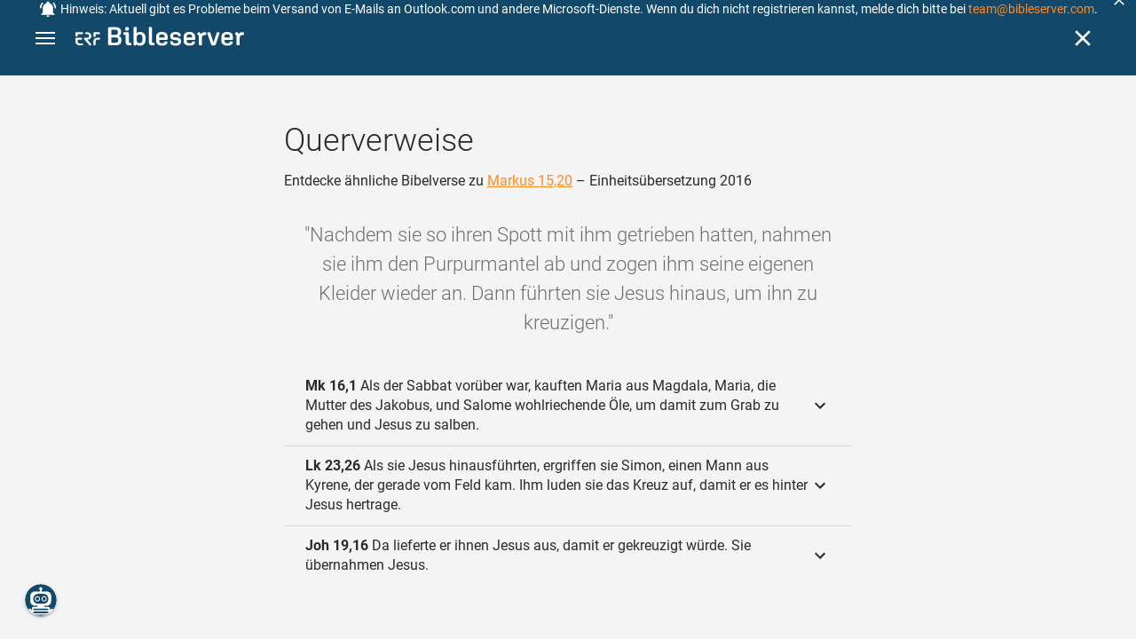

--- FILE ---
content_type: text/html; charset=UTF-8
request_url: https://www.bibleserver.com/cross-reference/EU/Markus15%2C20
body_size: 37752
content:
<!DOCTYPE html>
<html lang="de" dir="ltr">
<head>
                <script id="Cookiebot" data-culture="de"
                src="https://consent.cookiebot.eu/uc.js" data-cbid="c1e13704-fc36-4b3d-ae3c-16bf67a61d98"
                type="text/javascript"></script>
    
        <script>/* <![CDATA[ */
        top != self && top.location.replace(self.location.href);/* ]]> */</script>

        <script>/* <![CDATA[ */
        window.hasLocalStorageAccess = !1;
        try {
            window.localStorage, window.hasLocalStorageAccess = !0
        } catch (a) {
        }/* ]]> */</script>

        <script>/* <![CDATA[ */
        !function (m) {
            if (!m) return;
            const e = window.matchMedia("(prefers-color-scheme: dark)").matches,
                t = localStorage.getItem("vueuse-color-scheme");
            let o;
            (o = "string" == typeof t && "auto" !== t ? "dark" === t : e) && document.documentElement.classList.add("dark")
        }(window.hasLocalStorageAccess);/* ]]> */</script>

        <script>/* <![CDATA[ */
        !function () {
            var e = document.createElement("script");
            if (!("noModule" in e) && "onbeforeload" in e) {
                var t = !1;
                document.addEventListener("beforeload", function (n) {
                    if (n.target === e) t = !0; else if (!n.target.hasAttribute("nomodule") || !t) return;
                    n.preventDefault()
                }, !0), e.type = "module", e.src = ".", document.head.appendChild(e), e.remove()
            }
        }();/* ]]> */</script>

        <meta charset="UTF-8">
    <meta name="viewport"
          content="width=device-width,height=device-height,initial-scale=1,maximum-scale=5,minimal-ui,viewport-fit=cover">
    <meta name="robots" content="noarchive,noodp,noydir">
    <script type="application/ld+json">
        {
            "@context": "https://schema.org",
            "@type": "WebSite",
            "name": "ERF Bibleserver",
            "url": "https://www.bibleserver.com/"
        }
    </script>
        <meta property="fb:admins" content="1240149597,100000969860132">
    <meta property="fb:app_id" content="128001383944491">

        <meta name="google-site-verification" content="FWY1yc3SBGxyPdop2qkZ0WHHMQOYlEOWfSocKkUTz84">

        <meta name="google-site-verification" content="HLvyU40M4nYBU2v-GhdGdUt3Yn648eyaja904DtUjWU">

        <meta property="fb:admins" content="1240149597,100000969860132">

        <link rel="apple-touch-icon" sizes="180x180" href="/apple-touch-icon.png?v=AejoFhEB">
    <link rel="icon" type="image/png" sizes="32x32" href="/favicon-32x32.png?v=AejoFhEB">
    <link rel="icon" type="image/png" sizes="16x16" href="/favicon-16x16.png?v=AejoFhEB">
    <link rel="manifest" href="/site.webmanifest?v=U006yRxI">
    <link rel="mask-icon" href="/safari-pinned-tab.svg?v=AejoFhEB" color="#12496a">
    <link rel="shortcut icon" href="/favicon.ico?v=AejoFhEB">
    <meta name="apple-mobile-web-app-title" content="ERF Bibleserver">
    <meta name="application-name" content="ERF Bibleserver">
    <meta name="msapplication-TileColor" content="#12496a">
    <meta name="theme-color" content="#12496a">

        
                    <base target="_blank" href="https://www.bibleserver.com">
<title>Querverweise – Markus 15,20 — Einheitsübersetzung 2016 :: ERF Bibleserver</title>
<style id="vuetify-theme-stylesheet">:root {
      --v-theme-background: 255,255,255;
      --v-theme-background-overlay-multiplier: 1;
      --v-theme-surface: 255,255,255;
      --v-theme-surface-overlay-multiplier: 1;
      --v-theme-surface-bright: 255,255,255;
      --v-theme-surface-bright-overlay-multiplier: 1;
      --v-theme-surface-light: 238,238,238;
      --v-theme-surface-light-overlay-multiplier: 1;
      --v-theme-surface-variant: 66,66,66;
      --v-theme-surface-variant-overlay-multiplier: 2;
      --v-theme-on-surface-variant: 238,238,238;
      --v-theme-primary: 253,138,36;
      --v-theme-primary-overlay-multiplier: 1;
      --v-theme-primary-darken-1: 55,0,179;
      --v-theme-primary-darken-1-overlay-multiplier: 2;
      --v-theme-secondary: 149,149,149;
      --v-theme-secondary-overlay-multiplier: 1;
      --v-theme-secondary-darken-1: 1,135,134;
      --v-theme-secondary-darken-1-overlay-multiplier: 1;
      --v-theme-error: 240,81,75;
      --v-theme-error-overlay-multiplier: 1;
      --v-theme-info: 33,150,243;
      --v-theme-info-overlay-multiplier: 1;
      --v-theme-success: 76,175,80;
      --v-theme-success-overlay-multiplier: 1;
      --v-theme-warning: 251,140,0;
      --v-theme-warning-overlay-multiplier: 1;
      --v-theme-accent: 253,138,36;
      --v-theme-accent-overlay-multiplier: 1;
      --v-theme-on-background: 0,0,0;
      --v-theme-on-surface: 0,0,0;
      --v-theme-on-surface-bright: 0,0,0;
      --v-theme-on-surface-light: 0,0,0;
      --v-theme-on-primary: 255,255,255;
      --v-theme-on-primary-darken-1: 255,255,255;
      --v-theme-on-secondary: 255,255,255;
      --v-theme-on-secondary-darken-1: 255,255,255;
      --v-theme-on-error: 255,255,255;
      --v-theme-on-info: 255,255,255;
      --v-theme-on-success: 255,255,255;
      --v-theme-on-warning: 255,255,255;
      --v-theme-on-accent: 255,255,255;
      --v-border-color: 0, 0, 0;
      --v-border-opacity: 0.12;
      --v-high-emphasis-opacity: 0.87;
      --v-medium-emphasis-opacity: 0.6;
      --v-disabled-opacity: 0.38;
      --v-idle-opacity: 0.04;
      --v-hover-opacity: 0.04;
      --v-focus-opacity: 0.12;
      --v-selected-opacity: 0.08;
      --v-activated-opacity: 0.12;
      --v-pressed-opacity: 0.12;
      --v-dragged-opacity: 0.08;
      --v-theme-kbd: 238, 238, 238;
      --v-theme-on-kbd: 0, 0, 0;
      --v-theme-code: 245, 245, 245;
      --v-theme-on-code: 0, 0, 0;
    }
    .v-theme--light {
      color-scheme: normal;
      --v-theme-background: 255,255,255;
      --v-theme-background-overlay-multiplier: 1;
      --v-theme-surface: 255,255,255;
      --v-theme-surface-overlay-multiplier: 1;
      --v-theme-surface-bright: 255,255,255;
      --v-theme-surface-bright-overlay-multiplier: 1;
      --v-theme-surface-light: 238,238,238;
      --v-theme-surface-light-overlay-multiplier: 1;
      --v-theme-surface-variant: 66,66,66;
      --v-theme-surface-variant-overlay-multiplier: 2;
      --v-theme-on-surface-variant: 238,238,238;
      --v-theme-primary: 253,138,36;
      --v-theme-primary-overlay-multiplier: 1;
      --v-theme-primary-darken-1: 55,0,179;
      --v-theme-primary-darken-1-overlay-multiplier: 2;
      --v-theme-secondary: 149,149,149;
      --v-theme-secondary-overlay-multiplier: 1;
      --v-theme-secondary-darken-1: 1,135,134;
      --v-theme-secondary-darken-1-overlay-multiplier: 1;
      --v-theme-error: 240,81,75;
      --v-theme-error-overlay-multiplier: 1;
      --v-theme-info: 33,150,243;
      --v-theme-info-overlay-multiplier: 1;
      --v-theme-success: 76,175,80;
      --v-theme-success-overlay-multiplier: 1;
      --v-theme-warning: 251,140,0;
      --v-theme-warning-overlay-multiplier: 1;
      --v-theme-accent: 253,138,36;
      --v-theme-accent-overlay-multiplier: 1;
      --v-theme-on-background: 0,0,0;
      --v-theme-on-surface: 0,0,0;
      --v-theme-on-surface-bright: 0,0,0;
      --v-theme-on-surface-light: 0,0,0;
      --v-theme-on-primary: 255,255,255;
      --v-theme-on-primary-darken-1: 255,255,255;
      --v-theme-on-secondary: 255,255,255;
      --v-theme-on-secondary-darken-1: 255,255,255;
      --v-theme-on-error: 255,255,255;
      --v-theme-on-info: 255,255,255;
      --v-theme-on-success: 255,255,255;
      --v-theme-on-warning: 255,255,255;
      --v-theme-on-accent: 255,255,255;
      --v-border-color: 0, 0, 0;
      --v-border-opacity: 0.12;
      --v-high-emphasis-opacity: 0.87;
      --v-medium-emphasis-opacity: 0.6;
      --v-disabled-opacity: 0.38;
      --v-idle-opacity: 0.04;
      --v-hover-opacity: 0.04;
      --v-focus-opacity: 0.12;
      --v-selected-opacity: 0.08;
      --v-activated-opacity: 0.12;
      --v-pressed-opacity: 0.12;
      --v-dragged-opacity: 0.08;
      --v-theme-kbd: 238, 238, 238;
      --v-theme-on-kbd: 0, 0, 0;
      --v-theme-code: 245, 245, 245;
      --v-theme-on-code: 0, 0, 0;
    }
    .v-theme--dark {
      color-scheme: dark;
      --v-theme-background: 34,34,34;
      --v-theme-background-overlay-multiplier: 1;
      --v-theme-surface: 85,85,85;
      --v-theme-surface-overlay-multiplier: 1;
      --v-theme-surface-bright: 204,191,214;
      --v-theme-surface-bright-overlay-multiplier: 2;
      --v-theme-surface-light: 66,66,66;
      --v-theme-surface-light-overlay-multiplier: 1;
      --v-theme-surface-variant: 200,200,200;
      --v-theme-surface-variant-overlay-multiplier: 2;
      --v-theme-on-surface-variant: 0,0,0;
      --v-theme-primary: 253,138,36;
      --v-theme-primary-overlay-multiplier: 2;
      --v-theme-primary-darken-1: 55,0,179;
      --v-theme-primary-darken-1-overlay-multiplier: 1;
      --v-theme-secondary: 149,149,149;
      --v-theme-secondary-overlay-multiplier: 2;
      --v-theme-secondary-darken-1: 1,135,134;
      --v-theme-secondary-darken-1-overlay-multiplier: 2;
      --v-theme-error: 240,81,75;
      --v-theme-error-overlay-multiplier: 2;
      --v-theme-info: 33,150,243;
      --v-theme-info-overlay-multiplier: 2;
      --v-theme-success: 76,175,80;
      --v-theme-success-overlay-multiplier: 2;
      --v-theme-warning: 251,140,0;
      --v-theme-warning-overlay-multiplier: 2;
      --v-theme-accent: 253,138,36;
      --v-theme-accent-overlay-multiplier: 2;
      --v-theme-on-background: 255,255,255;
      --v-theme-on-surface: 255,255,255;
      --v-theme-on-surface-bright: 0,0,0;
      --v-theme-on-surface-light: 255,255,255;
      --v-theme-on-primary: 255,255,255;
      --v-theme-on-primary-darken-1: 255,255,255;
      --v-theme-on-secondary: 255,255,255;
      --v-theme-on-secondary-darken-1: 255,255,255;
      --v-theme-on-error: 255,255,255;
      --v-theme-on-info: 255,255,255;
      --v-theme-on-success: 255,255,255;
      --v-theme-on-warning: 255,255,255;
      --v-theme-on-accent: 255,255,255;
      --v-border-color: 255, 255, 255;
      --v-border-opacity: 0.12;
      --v-high-emphasis-opacity: 1;
      --v-medium-emphasis-opacity: 0.7;
      --v-disabled-opacity: 0.5;
      --v-idle-opacity: 0.1;
      --v-hover-opacity: 0.04;
      --v-focus-opacity: 0.12;
      --v-selected-opacity: 0.08;
      --v-activated-opacity: 0.12;
      --v-pressed-opacity: 0.16;
      --v-dragged-opacity: 0.08;
      --v-theme-kbd: 66, 66, 66;
      --v-theme-on-kbd: 255, 255, 255;
      --v-theme-code: 52, 52, 52;
      --v-theme-on-code: 204, 204, 204;
    }
    .bg-background {
      --v-theme-overlay-multiplier: var(--v-theme-background-overlay-multiplier);
      background-color: rgb(var(--v-theme-background)) !important;
      color: rgb(var(--v-theme-on-background)) !important;
    }
    .bg-surface {
      --v-theme-overlay-multiplier: var(--v-theme-surface-overlay-multiplier);
      background-color: rgb(var(--v-theme-surface)) !important;
      color: rgb(var(--v-theme-on-surface)) !important;
    }
    .bg-surface-bright {
      --v-theme-overlay-multiplier: var(--v-theme-surface-bright-overlay-multiplier);
      background-color: rgb(var(--v-theme-surface-bright)) !important;
      color: rgb(var(--v-theme-on-surface-bright)) !important;
    }
    .bg-surface-light {
      --v-theme-overlay-multiplier: var(--v-theme-surface-light-overlay-multiplier);
      background-color: rgb(var(--v-theme-surface-light)) !important;
      color: rgb(var(--v-theme-on-surface-light)) !important;
    }
    .bg-surface-variant {
      --v-theme-overlay-multiplier: var(--v-theme-surface-variant-overlay-multiplier);
      background-color: rgb(var(--v-theme-surface-variant)) !important;
      color: rgb(var(--v-theme-on-surface-variant)) !important;
    }
    .bg-primary {
      --v-theme-overlay-multiplier: var(--v-theme-primary-overlay-multiplier);
      background-color: rgb(var(--v-theme-primary)) !important;
      color: rgb(var(--v-theme-on-primary)) !important;
    }
    .bg-primary-darken-1 {
      --v-theme-overlay-multiplier: var(--v-theme-primary-darken-1-overlay-multiplier);
      background-color: rgb(var(--v-theme-primary-darken-1)) !important;
      color: rgb(var(--v-theme-on-primary-darken-1)) !important;
    }
    .bg-secondary {
      --v-theme-overlay-multiplier: var(--v-theme-secondary-overlay-multiplier);
      background-color: rgb(var(--v-theme-secondary)) !important;
      color: rgb(var(--v-theme-on-secondary)) !important;
    }
    .bg-secondary-darken-1 {
      --v-theme-overlay-multiplier: var(--v-theme-secondary-darken-1-overlay-multiplier);
      background-color: rgb(var(--v-theme-secondary-darken-1)) !important;
      color: rgb(var(--v-theme-on-secondary-darken-1)) !important;
    }
    .bg-error {
      --v-theme-overlay-multiplier: var(--v-theme-error-overlay-multiplier);
      background-color: rgb(var(--v-theme-error)) !important;
      color: rgb(var(--v-theme-on-error)) !important;
    }
    .bg-info {
      --v-theme-overlay-multiplier: var(--v-theme-info-overlay-multiplier);
      background-color: rgb(var(--v-theme-info)) !important;
      color: rgb(var(--v-theme-on-info)) !important;
    }
    .bg-success {
      --v-theme-overlay-multiplier: var(--v-theme-success-overlay-multiplier);
      background-color: rgb(var(--v-theme-success)) !important;
      color: rgb(var(--v-theme-on-success)) !important;
    }
    .bg-warning {
      --v-theme-overlay-multiplier: var(--v-theme-warning-overlay-multiplier);
      background-color: rgb(var(--v-theme-warning)) !important;
      color: rgb(var(--v-theme-on-warning)) !important;
    }
    .bg-accent {
      --v-theme-overlay-multiplier: var(--v-theme-accent-overlay-multiplier);
      background-color: rgb(var(--v-theme-accent)) !important;
      color: rgb(var(--v-theme-on-accent)) !important;
    }
    .text-background {
      color: rgb(var(--v-theme-background)) !important;
    }
    .border-background {
      --v-border-color: var(--v-theme-background);
    }
    .text-surface {
      color: rgb(var(--v-theme-surface)) !important;
    }
    .border-surface {
      --v-border-color: var(--v-theme-surface);
    }
    .text-surface-bright {
      color: rgb(var(--v-theme-surface-bright)) !important;
    }
    .border-surface-bright {
      --v-border-color: var(--v-theme-surface-bright);
    }
    .text-surface-light {
      color: rgb(var(--v-theme-surface-light)) !important;
    }
    .border-surface-light {
      --v-border-color: var(--v-theme-surface-light);
    }
    .text-surface-variant {
      color: rgb(var(--v-theme-surface-variant)) !important;
    }
    .border-surface-variant {
      --v-border-color: var(--v-theme-surface-variant);
    }
    .on-surface-variant {
      color: rgb(var(--v-theme-on-surface-variant)) !important;
    }
    .text-primary {
      color: rgb(var(--v-theme-primary)) !important;
    }
    .border-primary {
      --v-border-color: var(--v-theme-primary);
    }
    .text-primary-darken-1 {
      color: rgb(var(--v-theme-primary-darken-1)) !important;
    }
    .border-primary-darken-1 {
      --v-border-color: var(--v-theme-primary-darken-1);
    }
    .text-secondary {
      color: rgb(var(--v-theme-secondary)) !important;
    }
    .border-secondary {
      --v-border-color: var(--v-theme-secondary);
    }
    .text-secondary-darken-1 {
      color: rgb(var(--v-theme-secondary-darken-1)) !important;
    }
    .border-secondary-darken-1 {
      --v-border-color: var(--v-theme-secondary-darken-1);
    }
    .text-error {
      color: rgb(var(--v-theme-error)) !important;
    }
    .border-error {
      --v-border-color: var(--v-theme-error);
    }
    .text-info {
      color: rgb(var(--v-theme-info)) !important;
    }
    .border-info {
      --v-border-color: var(--v-theme-info);
    }
    .text-success {
      color: rgb(var(--v-theme-success)) !important;
    }
    .border-success {
      --v-border-color: var(--v-theme-success);
    }
    .text-warning {
      color: rgb(var(--v-theme-warning)) !important;
    }
    .border-warning {
      --v-border-color: var(--v-theme-warning);
    }
    .text-accent {
      color: rgb(var(--v-theme-accent)) !important;
    }
    .border-accent {
      --v-border-color: var(--v-theme-accent);
    }
    .on-background {
      color: rgb(var(--v-theme-on-background)) !important;
    }
    .on-surface {
      color: rgb(var(--v-theme-on-surface)) !important;
    }
    .on-surface-bright {
      color: rgb(var(--v-theme-on-surface-bright)) !important;
    }
    .on-surface-light {
      color: rgb(var(--v-theme-on-surface-light)) !important;
    }
    .on-primary {
      color: rgb(var(--v-theme-on-primary)) !important;
    }
    .on-primary-darken-1 {
      color: rgb(var(--v-theme-on-primary-darken-1)) !important;
    }
    .on-secondary {
      color: rgb(var(--v-theme-on-secondary)) !important;
    }
    .on-secondary-darken-1 {
      color: rgb(var(--v-theme-on-secondary-darken-1)) !important;
    }
    .on-error {
      color: rgb(var(--v-theme-on-error)) !important;
    }
    .on-info {
      color: rgb(var(--v-theme-on-info)) !important;
    }
    .on-success {
      color: rgb(var(--v-theme-on-success)) !important;
    }
    .on-warning {
      color: rgb(var(--v-theme-on-warning)) !important;
    }
    .on-accent {
      color: rgb(var(--v-theme-on-accent)) !important;
    }
</style>
<meta name="description" content="Entdecke ähnliche Bibelverse zu Markus 15,20 – Einheitsübersetzung 2016 – Nachdem sie so ihren Spott mit ihm getrieben hatten, nahmen sie ...">
<meta property="og:type" content="website">
<meta property="og:url" content="https://www.bibleserver.com/cross-reference/EU/Markus15,20">
<meta property="og:title" content="Querverweise – Markus 15,20 — Einheitsübersetzung 2016 :: ERF Bibleserver">
<meta property="og:description" content="Entdecke ähnliche Bibelverse zu Markus 15,20 – Einheitsübersetzung 2016 – Nachdem sie so ihren Spott mit ihm getrieben hatten, nahmen sie ...">
<meta property="og:locale" content="de">
<meta property="og:image" content="https://www.bibleserver.com/build/en-1-1O6QLkJK.png">
<meta property="og:image:width" content="1200">
<meta property="og:image:height" content="630">
<meta name="twitter:card" content="summary_large_image">
<meta name="twitter:image" content="https://www.bibleserver.com/build/en-1-1O6QLkJK.png">
<link rel="canonical" href="https://www.bibleserver.com/cross-reference/EU/Markus15,20">
<link rel="search" type="application/opensearchdescription+xml" title="ERF Bibleserver (LUT)" href="https://www.bibleserver.com/opensearch/lut.xml">
<link rel="search" type="application/opensearchdescription+xml" title="ERF Bibleserver (ELB)" href="https://www.bibleserver.com/opensearch/elb.xml">
<link rel="search" type="application/opensearchdescription+xml" title="ERF Bibleserver (HFA)" href="https://www.bibleserver.com/opensearch/hfa.xml">
<link rel="search" type="application/opensearchdescription+xml" title="ERF Bibleserver (SLT)" href="https://www.bibleserver.com/opensearch/slt.xml">
<link rel="search" type="application/opensearchdescription+xml" title="ERF Bibleserver (ZB)" href="https://www.bibleserver.com/opensearch/zb.xml">
<link rel="search" type="application/opensearchdescription+xml" title="ERF Bibleserver (GNB)" href="https://www.bibleserver.com/opensearch/gnb.xml">
<link rel="search" type="application/opensearchdescription+xml" title="ERF Bibleserver (NGÜ)" href="https://www.bibleserver.com/opensearch/ngü.xml">
<link rel="search" type="application/opensearchdescription+xml" title="ERF Bibleserver (EU)" href="https://www.bibleserver.com/opensearch/eu.xml">
<link rel="search" type="application/opensearchdescription+xml" title="ERF Bibleserver (NLB)" href="https://www.bibleserver.com/opensearch/nlb.xml">
<link rel="search" type="application/opensearchdescription+xml" title="ERF Bibleserver (NeÜ)" href="https://www.bibleserver.com/opensearch/neü.xml">
<link rel="search" type="application/opensearchdescription+xml" title="ERF Bibleserver (MENG)" href="https://www.bibleserver.com/opensearch/meng.xml">
<link rel="search" type="application/opensearchdescription+xml" title="ERF Bibleserver (DBU)" href="https://www.bibleserver.com/opensearch/dbu.xml">
<link rel="search" type="application/opensearchdescription+xml" title="ERF Bibleserver (VXB)" href="https://www.bibleserver.com/opensearch/vxb.xml">
        
    
    <link crossorigin rel="stylesheet" href="/build/app-BodwhhW7.css"><link crossorigin rel="modulepreload" href="/build/_commonjsHelpers-CjH-eqDh.js">
    <link crossorigin rel="stylesheet" href="/build/nprogress-CMAxEQ_i.css">

    
                <link rel="preload" href="/build/CrossReferenceOverlay-D8jtV1A1.js" as="script"> <link rel="preload" href="/build/CrossReferenceOverlay-BanHmGZk.css" as="style"><link rel="stylesheet" href="/build/CrossReferenceOverlay-BanHmGZk.css"> <link rel="preload" href="/build/VGrid-zkdtjCft.css" as="style"><link rel="stylesheet" href="/build/VGrid-zkdtjCft.css"> <link rel="preload" href="/build/Overlay-h05JgiAN.js" as="script"> <link rel="preload" href="/build/Overlay-Crz_gHRB.css" as="style"><link rel="stylesheet" href="/build/Overlay-Crz_gHRB.css">

    
        
</head>
<body>

    <style>body:has(#banner-wrapper){--banner-height:40px}@media (width <= 800px){body:has(#banner-wrapper){--banner-height:82px}}#banner{position:fixed;top:0;right:0;left:0;z-index:9991;height:var(--banner-height);padding:0 6px;background:#363636;transition:transform 300ms ease-out}@media (width <= 800px){#banner{display:flex;align-items:center;height:var(--banner-height);padding-right:32px}}#banner > .banner-text{display:flex;align-items:center;justify-content:center;margin:0;overflow:hidden;color:#fff;line-height:var(--banner-height);white-space:nowrap;text-align:center;text-overflow:ellipsis}@media (width <= 800px){#banner > .banner-text{max-height:var(--banner-height);padding:0;line-height:20px;white-space:normal}}#banner > .banner-text a{color:#fd8a24;text-decoration:none;cursor:pointer}#banner > .banner-text a:focus{outline:none}#banner > .banner-text p{margin:0;padding:0}@media (width >= 1201px){#banner > .banner-text .notification--mobile{display:none}#banner > .banner-text .notification--desktop{display:block}}@media (width <= 1200px){#banner > .banner-text .notification--mobile{display:block}#banner > .banner-text .notification--desktop{display:none}}#banner .icon{display:inline-block;width:20px;height:20px;margin:0 4px 0 0;color:#fff;vertical-align:text-bottom}#banner.donation{background:#f0514b}#banner.donation .banner-text{line-height:var(--banner-height)}@media (width <= 800px){#banner.donation .banner-text{line-height:21px}}#banner.donation .banner-text a{color:#fff;text-decoration:underline}#banner.slideOut{transform:translateY(calc(-1 * var(--banner-height)))}#banner .icon-close{position:absolute;top:50%;right:5px;transform:translateY(-50%);cursor:pointer}#banner .icon-close svg{color:#fff}#banner button:focus,#banner a:focus{outline:-webkit-focus-ring-color auto 1px}</style>
<div
        id="banner-wrapper"
        class="hidden-print-only"
        aria-live="polite"
        data-ignore-in-screenshot
>
    <div id="banner" class="info">
        <div class="banner-text">
                            <svg class="icon" xmlns="http://www.w3.org/2000/svg" viewBox="0 0 24 24" style="fill: currentcolor;">
                    <path d="M21,19V20H3V19L5,17V11C5,7.9 7.03,5.17 10,4.29C10,4.19 10,4.1 10,4A2,2 0 0,1 12,2A2,2 0 0,1 14,4C14,4.1 14,4.19 14,4.29C16.97,5.17 19,7.9 19,11V17L21,19M14,21A2,2 0 0,1 12,23A2,2 0 0,1 10,21M19.75,3.19L18.33,4.61C20.04,6.3 21,8.6 21,11H23C23,8.07 21.84,5.25 19.75,3.19M1,11H3C3,8.6 3.96,6.3 5.67,4.61L4.25,3.19C2.16,5.25 1,8.07 1,11Z"></path>
                </svg>
                        <span
                    id="banner-text"
                    data-id="86"
                    data-dismiss="7"            >
                <span style="font-size:14px;">Hinweis: Aktuell gibt es Probleme beim Versand von E-Mails an Outlook.com und andere Microsoft-Dienste. Wenn du dich nicht registrieren kannst, melde dich bitte bei <a href="/cdn-cgi/l/email-protection#94e0f1f5f9d4f6fdf6f8f1e7f1e6e2f1e6baf7fbf9"><span class="__cf_email__" data-cfemail="9aeefffbf7daf8f3f8f6ffe9ffe8ecffe8b4f9f5f7">[email&#160;protected]</span></a>.</span>
            </span>
        </div>
                    <div
                    title="Ausblenden"
                    class="icon icon-close"
                    role="button"
                    id="banner-close"
            >
                <svg xmlns="http://www.w3.org/2000/svg" viewBox="0 0 24 24" style="fill: currentcolor;">
                    <path d="M19,6.41L17.59,5L12,10.59L6.41,5L5,6.41L10.59,12L5,17.59L6.41,19L12,13.41L17.59,19L19,17.59L13.41,12L19,6.41Z"></path>
                </svg>
            </div>
            </div>
    <script data-cfasync="false" src="/cdn-cgi/scripts/5c5dd728/cloudflare-static/email-decode.min.js"></script><script>
        const bannerText = document.getElementById('banner-text');

        bannerText.addEventListener('click', async (e) => {
            window?.notification?.handleRoutableLink(e)
        })

                const banner = document.getElementById('banner-wrapper');
        const bannerCloseBtn = document.getElementById('banner-close');

        bannerCloseBtn.addEventListener('click', dismiss)

        async function dismiss() {
            banner.classList.add('slideOut');
            await waitForAnimation(banner)
            await window?.notification?.dismiss({id: bannerText.dataset.id, dismiss: bannerText.dataset.dismiss})
            banner.remove()
        }

        function waitForAnimation(elem) {
            return Promise.allSettled(
                elem.getAnimations().map((animation) => animation.finished)
            )
        }
            </script>
</div>

    <div id="app" dir="ltr" class="bs-app" style="--vh:1vh;--vvh:1vh;--cch:0px;--v61022990:0px;"><div class="v-application v-theme--light v-layout v-layout--full-height v-locale--is-ltr" style="" id="inspire"><div class="v-application__wrap"><!--[--><!----><!----><div style="display:contents;"><!--[--><noscript><div id="snackbar__wrapper--noscript" aria-live="polite" class="hidden-print-only" style="bottom:0;"><div class="v-snack v-snack--active v-snack--bottom v-snack--right" style="z-index:10200;"><div class="v-snack__wrapper error"><div class="v-snack__content">Bitte aktiviere JavaScript für die Nutzung der Website.</div></div></div></div></noscript><!--]--></div><div style="display:contents;"><!--[--><div id="snackbar__wrapper--classic" aria-live="polite" class="hidden-print-only" style="bottom:0;display:none;"><div class="v-snack v-snack--active v-snack--bottom v-snack--right" style="z-index:10200;"><div class="v-snack__wrapper bg-error"><div class="v-snack__content">Dein Browser ist veraltet. Sollte ERF Bibleserver sehr langsam sein, aktualisiere bitte deinen Browser.</div></div></div></div><!--]--></div><nav class="bs-nav hidden-print-only"><div id="help-tour-text-1" class="bs-nav__menu-btn" title="Menü öffnen" aria-label="Menü öffnen" role="button" tabindex="0"><div class="bs-nav__menu-btn--hover"></div><div class="bs-nav__menu-btn--notification" style="display:none;"></div><span class="bs-nav__menu-btn--line bs-nav__menu-btn--line--1"></span><span class="bs-nav__menu-btn--line bs-nav__menu-btn--line--2"></span><span class="bs-nav__menu-btn--line bs-nav__menu-btn--line--3"></span></div><svg xmlns="http://www.w3.org/2000/svg" fill="currentColor" width="0" height="0"><defs><g id="logo"><g><path d="M40.9,30c2.1-2.5,2.1-6.2,2.1-6.2c-0.1-5.5-4.6-10-10.2-10l-3.8,0c0,0,0,0,0,0s0,0,0,0c-1.4,0-2.6,1.2-2.6,2.6
			c0,1.4,1.2,2.6,2.6,2.6c0,0,0,0,0,0s0,0,0,0h2c3.9,0,5.8,1.5,5.9,4.8c-0.1,3.3-2,4.8-6,4.8h-5.2c-0.4,0-0.8,0-1.2,0.2
			c-0.8,0.2-1.6,0.8-1.6,2v0.2c0,0.7,0.3,1.3,1,2.1c0,0,11.8,13.4,13.4,15.1c0.5,0.7,1.3,1.1,2.3,1.1c1.6,0,2.9-1.3,2.9-2.9
			c0-0.8-0.3-1.5-0.8-2l0,0L33,34.6c-0.5-0.6-1.6-1.4-1.6-1.4l3.1-0.2C34.5,33.1,38.4,33,40.9,30z"></path><path d="M51.2,26.6c1.7,0,3-1.3,3-3V19h9.4c1.4,0,2.6-1.2,2.6-2.6c0-1.4-1.2-2.6-2.6-2.6H50.8c-1.4,0-2.6,1.2-2.6,2.6v7.2
			C48.2,25.2,49.5,26.6,51.2,26.6z"></path><path d="M18.1,13.8H2.6C1.2,13.8,0,15,0,16.4v5.9c0,1.7,1.3,3,3,3s3-1.3,3-3V19h12.1c1.4,0,2.6-1.2,2.6-2.6
			C20.7,15,19.5,13.8,18.1,13.8z"></path><path d="M63.6,28.6h-5.2c-5.6,0-10.2,4.6-10.2,10.2v7.5v0c0,1.7,1.3,3,3,3c1.7,0,3-1.3,3-3h0v-7.9c0-2.6,2.1-4.6,4.7-4.6l4.8,0
			c1.4,0,2.6-1.2,2.6-2.6C66.2,29.8,65.1,28.6,63.6,28.6z"></path><path d="M18.1,43.8C18.1,43.8,18.1,43.8,18.1,43.8h-7.4c-2.6,0-4.7-2.1-4.7-4.6v-5.3h9.5c1.4,0,2.6-1.2,2.6-2.6
			c0-1.4-1.2-2.6-2.6-2.6H3c-1.7,0-3,1.3-3,3v7.2C0,44.4,4.6,49,10.2,49h7.9c1.4,0,2.6-1.2,2.6-2.6C20.7,45,19.5,43.8,18.1,43.8z"></path><path d="M449.2,13.5h-0.8c-3.5,0-6.2,1.7-8,4.8l-4-4c-1.3-1.3-3-1.5-4.3-0.1l-1.4,1.4c-1.3,1.3-1.2,3,0.1,4.3l3.1,3.2v23.5
			c0,1.5,1,2.4,2.5,2.4h3.5c1.5,0,2.5-1,2.5-2.4V28.8c0-4.9,2.3-7.3,6.9-7.3h1c2.4,0,3.9-1.3,3.9-3.5v-0.7
			C454.1,14.8,452.4,13.5,449.2,13.5z"></path><path d="M210.9,42.1h-2.8c-1.5,0-2.1-0.6-2.1-2.4v-37c0-2.1-1.3-3.4-3.4-3.4h-1.5c-2.1,0-3.4,1.3-3.4,3.4v37.5
			c0,6.2,2.3,8.8,9.8,8.8h3.4c1.3,0,2-0.8,2-2.1V44C212.8,42.8,212.1,42.1,210.9,42.1z"></path><path d="M306.9,13c-10.1,0-15.6,4.9-15.6,13.9v9.3c0,8.9,5.5,13.5,16.2,13.5c9.5,0,14.3-3.3,14.3-9.8v-0.3c0-0.7-0.4-1.1-1.1-1.1
			h-5.7c-0.8,0-1.1,0.3-1.1,1.1v0.2c0,2.4-2.1,3.6-6.2,3.6c-5.5,0-7.9-1.9-7.9-6.3v-2.7h19.7c2,0,2.9-1,2.9-2.9v-5
			C322.2,17.6,317,13,306.9,13z M314.2,28.1h-14.6v-2.6c0-4.1,2.5-6.3,7.2-6.3s7.4,2.2,7.4,6.3V28.1z"></path><path d="M174,13c-3.9,0-6.9,1-9,3.1V2.7c0-2.1-1.3-3.4-3.4-3.4H160c-2.1,0-3.4,1.3-3.4,3.4v43.2c0,2.2,1.5,3.8,3.6,3.8h0.3
			c2.2,0,3.6-1.5,3.6-3.7c2.2,2.5,5.5,3.8,9.7,3.8c9,0,14.9-5.7,14.9-14.6v-7.5C188.8,18.8,182.9,13,174,13z M180.3,35.9
			c0,4.6-2.7,7.2-7.6,7.2s-7.6-2.6-7.6-7.2v-9c0-4.6,2.7-7.2,7.6-7.2s7.6,2.6,7.6,7.2V35.9z"></path><path d="M137.3,9.4h2.9c2.2,0,3.5-1.3,3.5-3.5V3.3c0-2.2-1.3-3.5-3.5-3.5h-2.9c-2.2,0-3.5,1.3-3.5,3.5v2.7
			C133.8,8.2,135.1,9.4,137.3,9.4z"></path><path d="M275.3,28.3l-9-1.1c-2.2-0.3-3.3-1.1-3.3-3.2v-0.7c0-2.7,2-4,6.6-4c4.5,0,6.5,1.2,6.5,3.7v0.3c0,0.8,0.5,1.2,1.3,1.2h5
			c0.8,0,1.3-0.6,1.3-1.4v-0.3c0-6.5-4.8-9.8-14.1-9.8c-9.2,0-14.4,4.1-14.4,11.2v0.6c0,5.8,2.7,8.7,9.3,9.5l9,1.1
			c2.2,0.3,3.1,1.1,3.1,3.2v0.8c0,2.7-2.3,4.1-6.8,4.1c-4.9,0-7.1-1.2-7.1-3.8v-0.4c0-0.8-0.4-1.2-1.2-1.2h-5
			c-0.8,0-1.4,0.5-1.4,1.3v0.5c0,6.6,4.9,9.9,14.7,9.9c9.2,0,14.6-4.1,14.6-11.2v-0.8C284.4,32.1,281.8,29.2,275.3,28.3z"></path><path d="M232.8,13c-10.1,0-15.6,4.9-15.6,13.9v9.3c0,8.9,5.5,13.5,16.2,13.5c9.5,0,14.3-3.3,14.3-9.8v-0.3c0-0.7-0.4-1.1-1.1-1.1
			h-5.7c-0.8,0-1.1,0.3-1.1,1.1v0.2c0,2.4-2.1,3.6-6.2,3.6c-5.5,0-7.9-1.9-7.9-6.3v-2.7h19.7c2,0,2.9-1,2.9-2.9v-5
			C248.2,17.6,242.9,13,232.8,13z M240.1,28.1h-14.6v-2.6c0-4.1,2.5-6.3,7.2-6.3s7.4,2.2,7.4,6.3V28.1z"></path><path d="M347.5,13.5h-0.8c-3.5,0-6.2,1.7-8,4.8l-4-4c-1.3-1.3-3-1.5-4.3-0.1l-1.4,1.4c-1.3,1.3-1.2,3,0.1,4.3l3.1,3.2v23.5
			c0,1.5,1,2.4,2.5,2.4h3.5c1.5,0,2.5-1,2.5-2.4V28.8c0-4.9,2.3-7.3,6.9-7.3h1c2.4,0,3.9-1.3,3.9-3.5v-0.7
			C352.4,14.8,350.7,13.5,347.5,13.5z"></path><path d="M148.6,42.1h-2.8c-1.5,0-2.1-0.6-2.1-2.4v-23c0-2.1-1-2.9-2.9-2.9H131c-1.1,0-1.9,0.7-1.9,1.8v3.2c0,1.1,0.8,1.8,1.9,1.8
			h4.3v19.6c0,6.2,2.3,8.8,9.8,8.8h3.4c1.3,0,2-0.8,2-2.1V44C150.4,42.8,149.7,42.1,148.6,42.1z"></path><path d="M385.8,13.8H383c-1.6,0-2.4,0.6-3.1,2.8l-8.1,25.1l-8.1-25.1c-0.7-2.2-1.5-2.8-3.1-2.8h-3.3c-1.5,0-2.3,0.8-2.3,2.1
			c0,0.5,0.1,1.1,0.4,1.7l9.7,28.3c0.8,2.4,1.8,3.4,4.3,3.4h4.3c2.6,0,3.5-0.9,4.3-3.4l9.7-28.3c0.2-0.6,0.4-1.2,0.4-1.7
			C388.1,14.6,387.3,13.8,385.8,13.8z"></path><path d="M116.8,23.9c4.1-1.8,6.2-5,6.2-9.5v-2C122.9,4,117.8,0,106.8,0h-15c-2.4,0-3.9,1.5-3.9,3.8v41.3c0,2.4,1.5,3.8,3.9,3.8
			h15.6c11,0,16.4-4.3,16.4-13v-2.2C123.8,29,121.4,25.6,116.8,23.9z M96.6,6.9h10.3c5.2,0,7.5,1.8,7.5,6v2c0,4.1-2.2,5.9-7.5,5.9
			H96.6V6.9z M115.2,35.9c0,4.3-2.4,6.2-7.7,6.2H96.6V27.6h10.9c5.3,0,7.7,1.9,7.7,6.2V35.9z"></path><path d="M408.6,13c-10.1,0-15.6,4.9-15.6,13.9v9.3c0,8.9,5.5,13.5,16.2,13.5c9.5,0,14.3-3.3,14.3-9.8v-0.3c0-0.7-0.4-1.1-1.1-1.1
			h-5.7c-0.8,0-1.1,0.3-1.1,1.1v0.2c0,2.4-2.1,3.6-6.2,3.6c-5.5,0-7.9-1.9-7.9-6.3v-2.7h19.7c2,0,2.9-1,2.9-2.9v-5
			C423.9,17.6,418.7,13,408.6,13z M415.9,28.1h-14.6v-2.6c0-4.1,2.5-6.3,7.2-6.3s7.4,2.2,7.4,6.3V28.1z"></path></g></g></defs></svg><a href="/" class="bs-nav__logo bs-nav__logo--overlay" title="bibleserver.com" aria-label="bibleserver.com" tabindex="0"><svg xmlns="http://www.w3.org/2000/svg" viewBox="0 0 454.1 49.8" fill="currentColor"><use xlink:href="#logo"></use></svg></a><div id="bs-nav__menu-wrapper" tabindex="-1" aria-hidden="true" class="bs-nav__menu-wrapper--closed bs-nav__menu-wrapper"><div class="bs-nav__menu-footer--closed bs-nav__menu bs-nav__menu-user"><div class="bs-nav__menu-user__scroll-header--closed bs-nav__menu-user__scroll-header"></div><div class="bs-nav__menu-user__user" id="help-text-tour-5-mobil"><div class="bs-nav__menu-user__user__text"><p>Anmelden<br><span>... und alle Funktionen nutzen!</span></p></div><div class="bs-nav__menu-user__user__image-wrapper" tabindex="-1"><i class="v-icon notranslate v-theme--light v-icon--size-default bs-nav__menu-user__user__image-wrapper__image" style="" aria-hidden="true"><svg style="fill:currentColor;" class="v-icon__svg" xmlns="http://www.w3.org/2000/svg" viewbox="0 0 24 24"><path d="M12,19.2C9.5,19.2 7.29,17.92 6,16C6.03,14 10,12.9 12,12.9C14,12.9 17.97,14 18,16C16.71,17.92 14.5,19.2 12,19.2M12,5A3,3 0 0,1 15,8A3,3 0 0,1 12,11A3,3 0 0,1 9,8A3,3 0 0,1 12,5M12,2A10,10 0 0,0 2,12A10,10 0 0,0 12,22A10,10 0 0,0 22,12C22,6.47 17.5,2 12,2Z"></path></svg></i></div></div><div class="bs-nav__notification" tabindex="-1" style="display:none;"><p></p><div class="bs-nav__notification__button" tabindex="-1"><!----><!----><!----><i class="v-icon notranslate v-theme--light v-icon--size-large bs-nav__notification__button--icon bs-nav__notification__button--icon-close bs-nav__notification__button--icon-close--no-dismiss" style="" aria-hidden="true"><svg style="fill:currentColor;" class="v-icon__svg" xmlns="http://www.w3.org/2000/svg" viewbox="0 0 24 24"><path d="M19,6.41L17.59,5L12,10.59L6.41,5L5,6.41L10.59,12L5,17.59L6.41,19L12,13.41L17.59,19L19,17.59L13.41,12L19,6.41Z"></path></svg></i></div></div></div><div class="bs-nav__menu bs-nav__menu-main"><div class="stroke float-right" style="top:90%;right:3%;opacity:.2;"></div><div class="stroke xl float-right" style="top:80%;opacity:.2;"></div><div class="stroke xxl float-right" style="top:10%;right:-40%;opacity:.2;"></div><ul class="bs-nav__menu-main__list"><li><a aria-current="page" href="/cross-reference/EU/Markus15%2C20" class="router-link-active router-link-exact-active bs-nav__menu-main__list__link d-flex align-baseline" title="Lies mal: 1. Mose 3" tabindex="-1"><strong class="flex-shrink-0">Lies mal</strong><span class="text-truncate d-block">1. Mose 3</span></a></li><li><a href="/chats" class="bs-nav__menu-main__list__link" title="Nikodemus.AI" tabindex="-1"></a></li><li><a href="/notes" class="bs-nav__menu-main__list__link" title="Notizen" tabindex="-1">Notizen</a></li><li><a href="/tags" class="bs-nav__menu-main__list__link" title="Tags" tabindex="-1">Tags</a></li><li><a href="/likes" class="bs-nav__menu-main__list__link" title="Likes" tabindex="-1">Likes</a></li><li><a href="/history" class="bs-nav__menu-main__list__link" title="Verlauf" tabindex="-1">Verlauf</a></li><li><a href="/dictionaries" class="bs-nav__menu-main__list__link" title="Wörterbücher" tabindex="-1">Wörterbücher</a></li><li><a href="/reading-plans" class="bs-nav__menu-main__list__link" title="Lesepläne" tabindex="-1">Lesepläne</a></li><li><a href="/graphics" class="bs-nav__menu-main__list__link" title="Grafiken" tabindex="-1">Grafiken</a></li><li><a href="/videos" class="bs-nav__menu-main__list__link" title="Videos" tabindex="-1">Videos</a></li><li><a href="/topics" class="bs-nav__menu-main__list__link" title="Anlässe" tabindex="-1">Anlässe</a></li></ul></div><div class="bs-nav__menu-footer--closed bs-nav__menu bs-nav__menu-footer"><div class="stroke white float-right" style="top:-20%;right:10%;opacity:.07;"></div><div class="stroke white xxl float-left" style="top:75%;left:-35%;opacity:.07;"></div><ul class="bs-nav__menu-footer__list"><li><a href="https://www.bibleserver.com/spenden" title="Spenden" tabindex="-1" target="_blank" rel="noopener noreferrer" class="bs-nav__menu-footer__list__link">Spenden</a></li><li><a href="https://blog.bibleserver.com" title="Blog" tabindex="-1" target="_blank" rel="noopener noreferrer" class="bs-nav__menu-footer__list__link">Blog</a></li><li><a href="/newsletter" class="bs-nav__menu-footer__list__link" title="Newsletter" tabindex="-1">Newsletter</a></li><li><a href="/partner" class="bs-nav__menu-footer__list__link" title="Partner" tabindex="-1">Partner</a></li><li><a href="/help" class="bs-nav__menu-footer__list__link" title="Hilfe" tabindex="-1">Hilfe</a></li><li><a href="/contact" class="bs-nav__menu-footer__list__link" title="Kontakt" tabindex="-1">Kontakt</a></li><li><button title="Fehler melden" tabindex="-1" class="bs-nav__menu-footer__list__link">Fehler melden</button></li><li><a href="/help/88" class="bs-nav__menu-footer__list__link" title="Alexa Skill" tabindex="-1">Alexa Skill</a></li><li><a href="/webmasters" class="bs-nav__menu-footer__list__link" title="Für Webmaster" tabindex="-1">Für Webmaster</a></li><li class="spacer"></li><li><a href="https://www.erf.de/download/pdf/Datenschutzerklaerung_ERF_Medien.pdf" title="Datenschutz" tabindex="-1" target="_blank" rel="noopener noreferrer" class="bs-nav__menu-footer__list__link">Datenschutz</a></li><li><a href="/accessibility" class="bs-nav__menu-footer__list__link" title="Erklärung zur Barrierefreiheit" tabindex="-1">Erklärung zur Barrierefreiheit</a></li><li><a href="https://www.erf.de/download/pdf/Informationspflicht_zur_Datenverarbeitung_DSGVO.pdf" title="Rechte der Betroffenen (DSGVO)" tabindex="-1" target="_blank" rel="noopener noreferrer" class="bs-nav__menu-footer__list__link">Rechte der Betroffenen (DSGVO)</a></li><li><a href="/imprint" class="bs-nav__menu-footer__list__link" title="Impressum" tabindex="-1">Impressum</a></li><li class="spacer"></li><li><a href="/languages" class="bs-nav__menu-footer__list__link" title="Language" tabindex="-1">Language: <strong>Deutsch</strong></a></li><li><div class="v-input v-input--horizontal v-input--center-affix v-input--density-default v-theme--light v-locale--is-ltr v-input--dirty v-switch v-theme--dark" style=""><!----><div class="v-input__control"><!--[--><div class="v-selection-control v-selection-control--density-default" style=""><div class="v-selection-control__wrapper" style=""><!--[--><div class="v-switch__track" style=""><!----><!----></div><!--]--><div class="v-selection-control__input"><!--[--><!--[--><input id="switch-v-0-0" aria-disabled="false" aria-label="Dunkles Design / hoher Kontrast" type="checkbox" value="true"><div class="v-switch__thumb" style=""><!----></div><!--]--><!--]--></div></div><label class="v-label v-label--clickable" style="" for="switch-v-0-0"><!----><!--[-->Dunkles Design / hoher Kontrast<!--]--></label></div><!--]--></div><!----><!----></div></li></ul><div class="bs-nav__menu-footer__social-bar"><div class="bs-nav__menu-footer__social-bar__box"><a href="https://www.facebook.com/erfbibleserver" tabindex="-1" target="_blank" rel="noopener noreferrer" aria-label="Facebook"><i class="v-icon notranslate v-theme--light v-icon--size-default" style="" aria-hidden="true"><svg style="fill:currentColor;" class="v-icon__svg" xmlns="http://www.w3.org/2000/svg" viewbox="0 0 35 35"><g><path d="M25.34,1.66H9.66a8,8,0,0,0-8,8V25.34a8,8,0,0,0,8,8h5.39V22.08h-4V17.53h4V14.07C15.05,10.13,17.39,8,21,8a25.3,25.3,0,0,1,3.5.29v3.88h-2A2.26,2.26,0,0,0,20,14.58v3h4.36l-.71,4.55H20V33.34h5.39a8,8,0,0,0,8-8V9.66A8,8,0,0,0,25.34,1.66Z"/></g></svg></i></a><a href="https://www.instagram.com/erf_bibleserver" tabindex="-1" target="_blank" rel="noopener noreferrer" aria-label="Instagram"><i class="v-icon notranslate v-theme--light v-icon--size-default" style="" aria-hidden="true"><svg style="fill:currentColor;" class="v-icon__svg" xmlns="http://www.w3.org/2000/svg" viewbox="0 0 35 35"><g><path d="M22.73,8H12.27A4.27,4.27,0,0,0,8,12.27V22.73A4.27,4.27,0,0,0,12.27,27H22.73A4.27,4.27,0,0,0,27,22.73V12.27A4.27,4.27,0,0,0,22.73,8ZM17.5,23.44a5.94,5.94,0,1,1,5.94-5.94A5.94,5.94,0,0,1,17.5,23.44Zm6.24-10.69a1.49,1.49,0,1,1,0-3,1.49,1.49,0,0,1,0,3Z"/><path d="M17.5,13.94a3.56,3.56,0,1,0,3.56,3.56A3.56,3.56,0,0,0,17.5,13.94Z"/><path d="M25.34,1.66H9.66a8,8,0,0,0-8,8V25.34a8,8,0,0,0,8,8H25.34a8,8,0,0,0,8-8V9.66A8,8,0,0,0,25.34,1.66Zm4,20.83a6.9,6.9,0,0,1-6.89,6.89h-10a6.9,6.9,0,0,1-6.89-6.89v-10a6.89,6.89,0,0,1,6.89-6.89h10a6.9,6.9,0,0,1,6.89,6.89Z"/></g></svg></i></a><a href="https://www.erf.de" target="_blank" rel="noopener noreferrer" tabindex="-1" title="ERF Medien e.V."> © 2026 ERF </a></div></div></div></div></nav><header class="bs-header"><div class="bs-header-wrapper hidden-print-only main-header"></div><button class="d-sr-only skip-link hidden-print-only">Zum Inhalt springen</button><!----><!----><!----><!----><!----></header><!----><main class="v-main is-overlay" style="--v-layout-left:0px;--v-layout-right:0px;--v-layout-top:0px;--v-layout-bottom:0px;transition:none !important;" id="main-content"><!--[--><div class="v-container v-container--fluid v-locale--is-ltr bs-container" style="" fill-height><div class="v-row v-row--no-gutters bs-overlay cross-ref-view" style=""><article class="v-col-md-6 offset-md-3 v-col-12" style=""><!--[--><h1 class="hidden-print-only mb-4">Querverweise</h1><p class="cross-ref-view__description">Entdecke ähnliche Bibelverse zu <a href="/LUT/Markus15%2C20" id="link_crossref" title="Markus 15,20">Markus 15,20</a> – Einheitsübersetzung 2016</p><p class="cross-ref-view__content"> &quot;Nachdem sie so ihren Spott mit ihm getrieben hatten, nahmen sie ihm den Purpurmantel ab und zogen ihm seine eigenen Kleider wieder an. Dann führten sie Jesus hinaus, um ihn zu kreuzigen.&quot; </p><div class="v-expansion-panels v-theme--light v-expansion-panels--variant-default" style=""><!--[--><!--[--><div class="v-expansion-panel" style="" id="verse-markus16-2c1" data-id="0"><div class="v-expansion-panel__shadow elevation-0"></div><!--[--><!----><!----><!--[--><button class="v-expansion-panel-title" style="" type="button" aria-expanded="false"><span class="v-expansion-panel-title__overlay"></span><!--[--><span><strong>Mk 16,1</strong> Als der Sabbat vorüber war, kauften Maria aus Magdala, Maria, die Mutter des Jakobus, und Salome wohlriechende Öle, um damit zum Grab zu gehen und Jesus zu salben.</span><!--]--><!--[--><span class="v-expansion-panel-title__icon"><i class="v-icon notranslate v-theme--light v-icon--size-default" style="" aria-hidden="true"><svg style="fill:currentColor;" class="v-icon__svg" xmlns="http://www.w3.org/2000/svg" viewbox="0 0 24 24"><path d="M7.41,8.58L12,13.17L16.59,8.58L18,10L12,16L6,10L7.41,8.58Z"></path></svg></i></span><!--]--></button><div class="v-expansion-panel-text" style="display:none;"><!----></div><!--]--><!--]--></div><div class="v-expansion-panel" style="" id="verse-lukas23-2c26" data-id="1"><div class="v-expansion-panel__shadow elevation-0"></div><!--[--><!----><!----><!--[--><button class="v-expansion-panel-title" style="" type="button" aria-expanded="false"><span class="v-expansion-panel-title__overlay"></span><!--[--><span><strong>Lk 23,26</strong> Als sie Jesus hinausführten, ergriffen sie Simon, einen Mann aus Kyrene, der gerade vom Feld kam. Ihm luden sie das Kreuz auf, damit er es hinter Jesus hertrage.</span><!--]--><!--[--><span class="v-expansion-panel-title__icon"><i class="v-icon notranslate v-theme--light v-icon--size-default" style="" aria-hidden="true"><svg style="fill:currentColor;" class="v-icon__svg" xmlns="http://www.w3.org/2000/svg" viewbox="0 0 24 24"><path d="M7.41,8.58L12,13.17L16.59,8.58L18,10L12,16L6,10L7.41,8.58Z"></path></svg></i></span><!--]--></button><div class="v-expansion-panel-text" style="display:none;"><!----></div><!--]--><!--]--></div><div class="v-expansion-panel" style="" id="verse-johannes19-2c16" data-id="2"><div class="v-expansion-panel__shadow elevation-0"></div><!--[--><!----><!----><!--[--><button class="v-expansion-panel-title" style="" type="button" aria-expanded="false"><span class="v-expansion-panel-title__overlay"></span><!--[--><span><strong>Joh 19,16</strong> Da lieferte er ihnen Jesus aus, damit er gekreuzigt würde. Sie übernahmen Jesus.</span><!--]--><!--[--><span class="v-expansion-panel-title__icon"><i class="v-icon notranslate v-theme--light v-icon--size-default" style="" aria-hidden="true"><svg style="fill:currentColor;" class="v-icon__svg" xmlns="http://www.w3.org/2000/svg" viewbox="0 0 24 24"><path d="M7.41,8.58L12,13.17L16.59,8.58L18,10L12,16L6,10L7.41,8.58Z"></path></svg></i></span><!--]--></button><div class="v-expansion-panel-text" style="display:none;"><!----></div><!--]--><!--]--></div><!--]--><!--]--></div><!----><!--]--></article></div></div><!--]--></main><!----><button type="button" class="v-btn v-btn--elevated v-btn--icon v-theme--light v-btn--density-comfortable v-btn--size-default v-btn--variant-elevated bs-app__scroll-top-btn hidden-print-only on-overlay" style="display:none;" aria-live="polite" title="Zum Seitenanfang"><!--[--><span class="v-btn__overlay"></span><span class="v-btn__underlay"></span><!--]--><!----><span class="v-btn__content" data-no-activator><!--[--><!--[--><i class="v-icon notranslate v-theme--light v-icon--size-default" style="color:#2b2b2b;caret-color:#2b2b2b;" aria-hidden="true"><svg style="fill:currentColor;" class="v-icon__svg" xmlns="http://www.w3.org/2000/svg" viewbox="0 0 24 24"><path d="M13,20H11V8L5.5,13.5L4.08,12.08L12,4.16L19.92,12.08L18.5,13.5L13,8V20Z"></path></svg></i><!--]--><!--]--></span><!----><!----></button><!----><!----><!--[--><!--[--><!--[--><button type="button" class="v-btn v-btn--elevated v-btn--icon v-theme--light v-btn--density-default v-btn--size-small v-btn--variant-elevated hidden-print-only" style="" id="chat-btn" aria-describedby="v-tooltip-v-0-4" aria-label="Nikodemus.AI" title="Nikodemus.AI"><!--[--><span class="v-btn__overlay"></span><span class="v-btn__underlay"></span><!--]--><!----><span class="v-btn__content" data-no-activator><!--[--><!--[--><svg xmlns="http://www.w3.org/2000/svg" viewbox="0 0 600 600" class="niko-avatar v-icon__svg v-icon" dark style="--ad8c3fcc:36px;" data-v-0cc0d2c8><g data-v-0cc0d2c8><path d="M300.03,596c163.46,0,295.97-132.51,295.97-295.97S463.49,4.07,300.03,4.07,4.07,136.57,4.07,300.03s132.51,295.97,295.97,295.97" fill="#12496a" data-v-0cc0d2c8></path></g><g data-v-0cc0d2c8><path fill="#ffffff" d="M507.8,464h-4.2c-14.4,0-26,11.6-26,26v1.8h-8.8v-32.1c0-16.6-13.4-30-30-30h-76.6v-20.7h46.3c47.9,0,86.7-38.8,86.7-86.7v-94.6c0-47.9-38.8-86.7-86.7-86.7h-95.3v-24.2c9.5-5,15.9-15,15.9-26.5,0-16.5-13.4-30-30-30s-30,13.4-30,30,6.5,21.4,15.9,26.5v24.2h-95.3c-47.9,0-86.7,38.8-86.7,86.7v94.6c0,47.9,38.8,86.7,86.7,86.7h46.4v20.7h-74.7c-16.6,0-30,13.4-30,30v32h-8.8v.5c0-7.8-3.1-14.8-8.2-19.9-5.1-5.1-12.1-8.2-19.9-8.2-12.8,0-23.6,8.6-27,20.3,15.9,20.3,34.5,38.4,55.1,53.9h0s8.8,6.4,8.8,6.4h0s0,0,0,0c17.4,12.1,36.2,22.4,56,30.6h225.3c19.8-8.2,38.5-18.4,55.9-30.5,3-2.1,5.9-4.2,8.8-6.4h0c20.8-15.6,39.5-33.9,55.5-54.4-2.7-11.5-13-20.1-25.3-20.1ZM156.3,278.9h0c0-51.7,41.9-93.6,93.6-93.6h99c51.7,0,93.6,41.9,93.6,93.6h0c0,51.7-41.9,93.6-93.6,93.6h-99c-51.7,0-93.6-41.9-93.6-93.6ZM441.9,534.5c0,8.9-7.2,16.1-16.1,16.1h-251.3c-8.9,0-16.1-7.2-16.1-16.1h0c0-8.9,7.2-16.1,16.1-16.1h251.3c8.9,0,16.1,7.2,16.1,16.1h0ZM441.9,477.6c0,8.9-7.2,16.1-16.1,16.1h-251.3c-8.9,0-16.1-7.2-16.1-16.1h0c0-8.9,7.2-16.1,16.1-16.1h251.3c8.9,0,16.1,7.2,16.1,16.1h0Z" data-v-0cc0d2c8></path><path fill="#ffffff" d="M362.3,328.2c27.1,0,49.2-22.4,49.3-49.5,0-25.1-21.5-50.2-49.7-49-27.4,0-49.1,21.8-49.1,49.3,0,27.1,22.4,49.3,49.4,49.3ZM362,246.9c18.3-.8,32.4,15.6,32.3,31.9,0,17.6-14.5,32.1-32.1,32.2-17.6,0-32.1-14.4-32.1-32,0-17.9,14.1-32,31.9-32Z" data-v-0cc0d2c8></path><path fill="#ffffff" d="M285.6,278.7c0-25.1-21.5-50.2-49.7-49-27.4,0-49.1,21.8-49.1,49.3,0,27.1,22.3,49.3,49.4,49.3,27.1,0,49.2-22.4,49.3-49.5ZM236.3,311c-17.6,0-32.1-14.4-32.1-32,0-17.9,14.1-32,31.9-32,18.3-.8,32.4,15.6,32.3,31.9,0,17.6-14.5,32.1-32.1,32.2Z" data-v-0cc0d2c8></path></g></svg><!--]--><!--]--></span><!----><!----></button><!--]--><!----><!--]--><!----><!--]--><!----><!--]--></div></div></div>
        <div id="teleported"></div>
        <script data-ssr>
        window.U2FsdGVkX1 = "eNrtvQl72ziyKPpXOH7v3Enukx2R2nNm5jzvu61YsrOM+/MHSZBEiyLVXOzY7fz3W1UASXCRLLvtHieXX3dkEgCBQm2oKmx/rLDAd/rOdGZxn698/CPxvm/PAn/l48pKaWVoWj53+WDDcSY2m3Jv5eO/fyutYEnH5raP7ysb+xtH21ed7aPtzS58s3F6ehi/rZ93TzdPj9tH291teO1uf+le7ZyeHa9j5nln++yqfdo+vdg+g9fO9vrZ5t7Vabu7f3rSWUk0dGF6Zs+0TP8OwU00+XHILI8nGw7TEs2HiSoQYVoClDAxBZBI/lFa6VlOf7JnDvi6ZW0quJCfjTkbmPao63T6rmNZApUutxw2iMqI1w5nbn+sJHrcR1x3uMX7fpRueqmC+C200PGZH0C7f/wAoAKPu4ib61tJvDCBT5kpgZhZzLSvZszzbh13INJM+FtGUruejzQWqRZT30bcHmBl+OybU34PPQ7L2aOAjeBNh6qm9ETddayQW8bMG8tPXQZ4i16dmW86NsK/MnLZDfOZG/VwaH7fAzRio74bQELP7EU1eo7rb9ytW7Mxiz7wxs7taeBbJkIWphEagX2Vb/l34GibWUemPZFJgKjtZGr0PWL9NAbTv5th/8Z3PRfQBkj3obodx50yn/KHju13zHsoUyvRCxSe+UAHcwj9nbLvn82BPw67BEi84K7HjxIwQz/2BAN5YUFM23Ec33Z8nkikz0+CaQ/+qumbruN5Z3wYd2XmmrZ/fHciaggZ2QMe7jHiEk9y2B8rM9O2ecypPec7Jx4DgF0iyL9/kz1fvrQz43bcxTu7D2IzBaFhrhn2CEph/wQ3mIMLk9+GXbJMj9pCugNGBwyKIcv7bLSo+PQublJ8iSLRdwKgC35umRNqbn75qKUxt2bZphAEZ2b2c3NcQcQ2SMjTgBSNIvf1kfHWez2SPKrScwK3T0D3QwSSQoS/Iw6sJ8kZ0ndgUhWyUBoE2R5DOepxHziUQVv8xmSS4Yl0IJqzsehjCsAbaM5R0hdWhOWRW1N9zmuRBQPTAbzdCf2FYxMorvibG8cKUDPp5fIP5Gxn6shxacz8vI72fDt8HAaW5fVdrrBjnLQO2LoJRREhtvmtB0OizxWc+tPZudCs2DhzgQj0HQ1NCJDrBD4/5j5TNAZw9g7w3QDVsovK+PJDH2V01eVDGGDtPr/8sH1++eGYuZPA02v/ZWwa5RWqn02lmmIz89yVitz0cNyBxmPBC3XcytF5F8fOUKBXUg1pajslaiXUk6ROwtYSFsISlfRg3BLA9aS1kDvw9Znt2GafLYEEUe8M+CPqtw1aJ3oBcs+ANJtxjWWJ/[base64]/mLlTELc0o6w1UO87szjVHY8TYlsm1Dcq0WX+sgeYCMdbER552GZTLgz4aZ9y/D+xRScNGByZ3faqsRCVYC1/q2hYPfK8/lhVCdzmOS2M29Etaxw98fwS1r13a2CZo6luwyaFObcA9rYtWradxd+hYI1+bmr62y20+npojUcSNarez1UOdl/Y/mDYGPfzPy5Wx78+8j5cfLj/c3t6uAbSr1P21Ab9c0YShAaWuemDYTC5X/pUu9I/LD+xfCc9gRbatJF6ZxHC7HExnG9MdIDMWBf0BPOxbig0+u5KKHrJLKyJFmhIrq/LdFUK+srZCshkZYdtHGxHdG5UM3TFbpbsR0X3bArINuYWoI4SlCJ/JBxqW6wpBy3Wtd6d1No+1s7UNFwaDMQs8DZgDv8DkC1QMI2/kBrMZ13anvb2S9tkEW8O+/LDnWPcjyAfZ4fZ/HJfh8Lm3sx4LUTmDTMxWkVmJkLnnDIc2MuIQ0TPsuxqzLJ7CaH4hrXt8aW+GxUL06q1mpQS/LcA4oNrAX72GCEdXD1RGSdu3+8DXOFBrt6Y/1maAHtPzALI1Ddx2jerzNHS53Rss5LjW4BY0CknDZQAV9vNBoryBZnoa00CpDsC/didQ0QgsegyWIJG3AxdcHmZr5za0CMD4IG1gYwXM0tqY5fp32ukQBm6uvds+32+fvs9ArwkgZJpotSQTsULwV8m4t+gzrnWcvsn9OwkeKFPNF8oEP9dwKNbAYIxB9lIwY2kAF+xAjQwjT2szHNOoqm7UUQl1BtpcVL8VPdA5UvR/K8O6mK2ybjVi3U5/bIFmh1aR0copniXJR09YSHVUNodl8WtUysNQYaga+BIGMA5VjPiI90BFowLHGocuB6sKkIx6W9HoxMJcO+PYmnbjuD0+ZgDI20H4t1jvZtH9Lal1axG2v0k5g/7mq10c+7KFtHfrgTcC1xOx3Hiv3YjREXB2a7qETAWRbmpo9EJNTBjPqbzHzanWHXPHckBciBTii6gwVFvCYlDDVGMBGAID5mkxC0TqA8ZJT47vIim2DTTL5CN/7c0o+92TmILNeoaEmK3SsB7RcBdMW+0E5ADR4keDo95MkTKvXEkbgG0/RtEANEM2D5igrGoqNZczld6KKJzsCjswRmczg86ojIrTRoRTwAMPlUfaqFyokvBDe96X2ruw2fc46An84hdoUIJhj/ElDcRGa3vMgpePc/WXduYADrm16gXu6hGQjNk2kAwU4i037+PK1y1frfy5FZa0DRc8i1gQ0XrSdk1OvRlyu7S0MZ3Vu/[base64]/88WrHd9e0ql7SGnq52dQSHtcisnr96WovbG2RT5wuSMQtadurx8y0Pmpx/Tg95zsfTXvo/P/Z2v+Vm/42OCW0FU54aoRrZG2+qEwizlJODnH8BpvAqREhcI+MdZF6Mcj3O2SutQpKyL7XLhjqKbQA32FsBCQWhjEst6aX3y8IdshQD/[base64]/K7kzAOuukEdt+0wvTNMQYTQHdHn0dhzrXO2no+dpKCKrucFVQlI5RUUsbzJfXjU+3v/Ys4hKZn7an9lKTqiil1qyUDxPmiqtJ27jdC0oAb1rHHfSTgeyi+fzEvMg+2H8bnqxST118wJt8lgxCj33OBXSY0j/R/TngeRfZPhMcV6PcvksH8XyjC/x+VlzNFYMo5AnOWkhhjgcSc0YQ8YbrlPUt+cmsQwoTy417kCFauQLVq4VQX/DZJrKpZsaLK/uyEV8GJL8GJhwexiZVV3JibYMPYEj5Ea+UA11nP4TilgByj9Ua99X5NS/hkQNC2xZnHNVxQSbgeOpbl3OLX/HufiwWtkOhqAZRCnCdsiAR9sM2BM/2oRSGLvyed5j6b4nLYEV9z3NHlB7HoAmzenhP4lx8E261CG6sxrSD776HV/HdhNP/9X5thPdgy4toEJdwGfvVyLOj/IHnb27GeqWTpi9mJafDYhD5iwOYuOIIk3LypXZg+S5E4t8zcWXCdlEL1xWe+fyFFAOizwGx0sqyyL3JUVjH9F41KbGx14iEpG5XA7PmsIhA8CLQOn/LAzfJJqoAWjgF5Y4hBjNJ6pYUSWWBe0xL79RdKDIGhSPwbzPSyjLuDi2UTKm7ovqiK6xh6zLfZyV/MTvBt7Ht0+MjBUKueDgvgCjUNxwbz9wD4hGtWyDOhoxF9mr96okF0I6y0fPFHIFbWt8sFypo3IAJnwk82gSY3vK8xc4rrbTVc1Ax+IPUDTHIn8LSB65jI3qJG5HH59MZIctSJIrlGNryGuQmKxLbtkROAFErkgidZXj6c+5/u88lZpD5r2UWbmJtYtKN4wIFzw7QzsCIGAYyeOGGUVZ8d1neJB3sm03K+CMOON4I/uebJuMWlGr+FckKfEKLKkRoZmNquafMbl72d4WhvO14FpWfFGrMT63Li4WiP+9qGwydpD0gmPxILaMauC4hxYavM1fsnuBiB5qyz7LEV+Elhs62XFbaL/c1Y6WfXylJ+YsmPMnkXcJAeUuQ09VGxQ2e4LwjwbpN5OLID47/Pk0TbF6OBCch6tLLuMRS62Ie/ol4TxWaO70wWT7lGds/Ls95joC5rBS3PVZgoP9q3oes+jGjaMf9u4r4aOayi3WTyARtAkUHg+a6JFNg/bu+/XxiXutj/ZeNS3JvRTM9Qd6ysaHVmzE77jN5LC1c0etfzRCspWfrSkvVnhSkn+g/QZFMv3TnylSFH/rdEo8SMx5r2iJi9MQpuKNHFnOUwGxeLSSgIAt78TY7HnymSP6CKLQbw2ywG0bcr66dH8QRrNcMop0fz+ORUOzJvXCfFHTL1kQhQ65UGuF+ILXDvYzAKyExnOfZVW+QDNlTemPkvPQ60Y+7INbLac/WIIzU5daHiLBwIpC7psBHgDseBhR8rJlW+mq+Q2im/+JyewmVLA7usURXbRydhNwfCOHLJOuKqeQTfbLjs3rT+b7WQ3oR4bHS/RNKRVZ2Ym5ANIx0uBSbCQFMwTxxkpuLAkwkDfUe7mYiEZvMGYWEgiLPf464DrbhoYkMVzsDxNMuh7SK8P3ZC3maYvhWmmSrH8pCcLhbC1k8czeOCGD7XvCBa2NGPzLR3fccWszVxGvBs3/RxjQnghXvvS5pt4tem3Xdc6AWLizItsDUPWWjKNFxD6k6pV7pv9p3wOx83cwM/RF9xW+sDgn4PTNx9hAebaA6hJ06d8oEJFXicaRxq1+jsAFdWQHVPeV80JV6payMRYNOHlARyPnWG8TdaoDk+DHIesLqI0d0rXeEebgRm5N0AalGoLZAWpIAVrxZ5a/[base64]/ctzAISTeIUosllvJXN4CrRhzVb3gp/n8BIj3JmaeO5Ze5TSzXvbEhJP2VjVmqWzEUxRIMlU82LVNbypYocZu0ZLX9RY4C4AlwKCjmeDj3+JD272/m4Jbcc+0d+gbSS6y797nenAlDdz5a2A97ekNrOEzn4gmwMtLNKfuKClr27diH1r/3r6jOMKdH/iCeNeQ8m57f+P9GyJUTCY9j0wpIhl/ikgWcDse42m+PoGiptSNxM2fijib2xFxstM+mJncfRcrZURCuc+9CfmwA41PAlC2Zj98nxFiW3xiscG8XZFlPblkM97mGExpleZa/[base64]/IuSCug89aTH+5LjTkM8mCW968qKYPVyPWKqSxSzmJvcXx5jd3+isDh1XoHMgJFD3tHe09Zdda4cixQVjIG3UKFnarvxwJtO0bJ0y7M0m4qBHLt4tX7sJn5x75oMVpbfKMBgkWPl9Et/HbHTH3Cye9wJ7xNxUEHIcvOxBMurWw2yMazu19VBX1v9KnHr3YlP8DRdnxfDW6KPY0NACHVjSzBG7l9gayXRPuzEtmeR4YWbO7uKE9/[base64]/0M7iSzwLFT8ZRlnA1lVEEe+VEg0ALJie1Qsyq+jCK7eTNbIlhNfosoW3Wcm3an5cnNtrKUdU5U7/[base64]/7+3+hLP6s2vBUOX44x2Y6TWvDynO0oZ4hGc8gtPcyejAexU5df+wMnO9iOMPTL0e4KTDcB/tx4YhY/79oRNw8PIzDENn9n5id4AFlQ9qhfQ1evXaqHeKxT+k4/qbrMDpKKmciO/Xl/GC+oSyPKBe+13yW23NvmJ87/RbSIeH/uy/r/591Y/8/bw9xytJupHyvzHBVFQIjLBpDsS6kRZGQG6WoHFxrT7KiMwGFABCcE0+Yu1NIxgaMeacGFVwaTRHfLSZiTtxAECMRNgheVgGuxxvgjXLOBPJ6agu83shzFCuq0ZQ1BFUWrz3BECwpXr80h/RF1ldCcirPEYdNoLgLPLVOQhAKQ6fvmjM/wAXhtCMYkLIgUFuKZ9nIu9w/3ljdPuu2iZMK4fh5hOOsE8dQ6tl1L5idFA0jTzSWsP2q/ZfkYb3ZqMese2fjjXaqPkerolYPjx0Vpx7S0aK3zNO8YDazTGHiXa6ImQ5c0sk8vPALj469u1zB47/ExNIgZ470LZIyjtHrOWN0OkSvbJU4DHwP0HcI9vNM+8ptU0TSG/C1a6Z3TtDcpV7RtXXbtxjNzg+nLNQN8RpZKY6I2G7gTvgdLaW5tKn+ud8mhmQ3AIJES+TpKEys4dL+7NINX+rBryaK8++B6apHpcZnoI4dvGPMw2VVeFbbjG5IcOgmqvCcU2IPPMxtFriAJzzwFO+fgzxGLXmka8CYHdyl5LorL6YRM+0NniU+YiC1RMp/4UNe1uPJxmbOOafrqeh4K2Gh1Q0cYerVKv1WKIXF6QYFBJKFavRrUDpKcL3y2DzOust6IE7hsgvhJ3Cf9bRtS9tjd8xfuOYHWKBRrPlZYs1PnYJ5dXLYgXREp5w1HIIcKkuyiCXlzcZ/7oC/TeXyqmwkFrMXcSRrzeHCPM7D33Jfi7+Qne/HH/TLytcCQ6LaikjJLJBBNgXJn7OhZM4Jo9Fy7OJsgUeYtKorJNBjMvb7OQtMBS0SZ2Sxl+TVzfOLyEWo5sRIMDt5TLTKrFVugFlTrzWhM7Vqs4+/ZZC7egMZcDjE50avCbZNdVirUErrKcux1G/jtnICAWPTxpvR3nXMKRg4QzBx3qs4ux9fbZ68rGulTMEZenbY2UzPwRm66lo1y7U6dG/Qgo41ao06do/Dc7NXH4boqw45mIBNVgaBbxjV9P1nYZ9zxVR7h+xqSukQHs57WtHynJbnjk4N5XikcjFGLSH+b5qjY4Yu5zF0ip9Vf6jWMJCfeB94qCY7J7hqoKe4qseexc8xHhLs/JyGn8LOesHOPyc7n7TP49BXzv759nnqMPfHArfLRWPVSRGRXhWR3kqcrU7K1dQAl66EC5gSBOOZy89utfOJCwNmNphbSk1KsPD+RS83oGUU+nqxuRbO/T+VcuWsEEQkUzk/mLwo259346hWzr4DzE6yfSrg+8zOKuszavX0pKlIqQ61oy9fFGEQxQ1j7io0vfRnRKe2BExi8Ue4yEm0ZmQEP7skIW/xx7tYIhPs/f6nZSlx5RMwVc9xJifBFO8jQ+airS3/1ktGqVKqlmqleqlRapZaJbAagGZgF+iVkl4t6bWSXi/pjZLeLOmtEihYYDbDKBmVklEtGbWSUS8ZjZLRLBmtUqVcquilClRZKVWqpUqtVKmXKo1SpVmqtErVcqmql6pGqQotVkvVWqlaL4G7Um2Wqq0S8HlNL9WMUq1SqgFAtVKtXqo1SrVmqdYq1culul6qG6V6pVSvluoAb70ELndLL7WMUqtSAhcdHNhW/Td53vpP3bPf5GLRn74TuAHop+8ELkL5NQWlvfELkAfP1/jpO9H5S6X9NXqAh7b97GQQU+0/fS8wqPVLKiyKbvz05Pn56fObPNPg12QyXHD479dAGUXpf3bC0x3L/xZwvUL1tOv0NbC/ffQL6I7tzi/gFWyf/6KaY/fkV/UU6M6Yn53v9nbWf/5O0AEIf0EnfpM3WP7s+KIbs376Tpz/qhb98fbJ7i/aNVrS9rNzHl148tN3go5gGfR/gZ7sPtKT1zLLxb3aPz369n+FTvwKjgwdjP8abh4dvfU6FUu/9zXq/hXCjrTJ7qfvRPcXmLGi0+l/+k7gZXm/QCc2f4letH/+XuCNbD97H9q/wgRIe/uVQrx0/P1rVEy7DH92tHd++gU/2ImjX4ESeDL1v1+l4vavgB26c+Bn78avYEjSOtRfMjh38eUXGEi//fR9+IGLVvHqQD6g5bYedIii3b8pGY4zWfmoxwmb4SLYcmnFtH26MREXQuOy1h/KCtoVeHG55wRun+OK1/CZlr9G57rHS6fXbc93KL42DI/p2j7bWcksv14/6XRPO7SjznXwgGdcj9t3prhSn7l3uBKa9cec9RAKuXh3RhvkrgLXSiZ5Y/xa7nCI9+KIdqn0Cl7a4EW3NnB3uDbglx+UVcSItN8QGD41g2m44hcRMXLmfj9wbm3LYYPLD1js8sPRFbR5tcE801u7no3yl3NDkRAzoh7aT8C1M94f+1y7cdweHzPL57QEn81MJGfcPiRE7dPVE7T/wL38cANVti4/RAT6H/H3nwwp4nn/C6+1t00g6z//iB5/II/ES7Kjc1VNdY/ClcSnOBYhsaD6h7o+GnA9GzDgrSuG3V0tl8v6qq6vVsrdcvkj/f//0S/ixeVLlgzZ42pmBS6zVC4xgWoAgaEALkH97Li+dh9MtS4bLWTDz9+6BQu+Ogve3vu/LvtVorP0k5fOaWMe+Hwh923sb2wf7W2fd7cLJnx1JuwhUYgmvy4vRteMVeNreGZu0B9rAzzTCem7kCE7W4U6fH1O9Aa/sDqsK7d0haC6bGhOuJ2jADu7SX4buWw2phNJFjObOPDh1Xntz9MaCt8uIrbnX5m4xRv+IM4MsOpfggUEfhIcYJSN6ipQtmx0y62P5cbHavVFGECSjIjfCEFuqMQX2QXxHyU+3lubJr4+h/jb9kjeuPcM6uvVj2X9xanfDGFuKjd/+DyH9Cen3e2U72dDySUpLwjz239C29nUH+hrK+xrK+rrEei4nL4e7R+m+2pByWXH0/9gZy3qEHRWL8enykXdBWsip7fd9d1UZ302ehZdc5j41XrqY1+wo3FEQ7nI8M52Zj7ppbS59PUk2VdPFr2Ku5vouqK53kjPQ4hF9yNfRrlHbot54i57re0613zi5xB9o53EA/51nqvH9VikbkzPdD5O+YCuUU7rc8qlzDXHHQmdLoxDylkVWTN79ByrsufpqOxX+wObFH6k3C8/+L0ZDQDcmgmMhG1AHVdpIAfMSxSVg09mcMHB6c4J/KDH18Cmuvwws9gdIMb/H/z5Z/to29rZ+/1+1b3+Xre/DEcnzKx9Dc4/9TZ6p1uVWR9Px3xWbQ1jWrvqVu8/mweHI9ut3g6m97v1n9EUJa4TjBw5QnrsCa0HQ3CDbK0d2BNfm5q+tuWuaWeOhYdkfIZucTcnTrmVx9pPle9Xt1XmeDXHIAHQY3BoLtZCFye8yPYyv7WV8BrbyxVxj+3lyr/ibLqldgn3KMe8oZuvX8e0/Ss4qhYfJhKRbk/chueSgGt7w/XLD7snOTy0lzJ0WTAA9UQm5J/mJL2pclJI8U5/fMvN+xzGQp02pUJr/bGqM+OMVU98vaTqTJ73ORzagT3ShvI8VGKVnIs03+05M05HrUKB9yXlmM9KSW+16Mj1sqEcMV3LHFuTrfXS3jK5tothtxNApWv2xam+GPUxR3yqbcEDdE5tzggTuRjloJ/csuCdDf2S1vED3x/RSbGX9jqS7SZ9t0R4ZyFiX6L90u4AlqBK96P29YZ7oGR63PW1jYC7IzMpJD+XilU4V4hFI75pKeZDkHzH/rsnT3/ZMmlmScSQ0hdgbmwlRWMQFX62DZVWPJVWnlP9Qn7Vq2E6QoSMq+jNHIk/YFPIdmxthwWex4HDXOc2PHVnU43dpfB+sLMxL9D3J/D+5zH8Hw1d6a0cE/SY+f6Y32p73Hbv8Ei+vuktxu3x3uZmgdzMLF05PoQuDg+wGw56ouvMMCoi+HZl3sHVr6okahXD+PmVRHzTunKaWZs7MwvRnDgOL4vm9km3YNsM2xo5Jnun7wxNbg3ABB5yl9t9sDfyA12dzdMCpxmcRmEGIw4zdHzXsUfApXscMHir/S9t1+V8stB66IgLDV5VMTTrjSp0t/wLKIfIKTZip7gLDXgBjGzOML7+RTu0nVuLD0Y5yrjbOSw4OsPRkXdoxN5h13FdfhcNbl3+3cfjA3NQ2u2+OhvXjeYvwMHR5KJRVxdbWJxCk/1XD00qo2p8y0ncdtrXBsORXKWZKCEicbHHnch7vTBlpo28MGUunE8PUu6VO/e2fvf1hPOLHWcw2W8dXH3eXu/ufdq8PftWDp4WpIxr6zN79un3gfn98/q0cr83GH81Ju2zlZ9Rd8QxJSNyno3YeT7jbGDao9W2xXImzM9S3OzK0oA5+8UnHYyyUcY5Q6PV1asfq82P5Xo+BhYVzCJAhVngIXJtjWYuHlY3lZ49ASMvNe/0VyGiFo3QtXiEPjo/Ps2ZVRSpL6bYYn16anOMzUFNA+6RRSBadGw+hvQ1NTWr8sJSNvdjRRcmvryOs4KpI34XKTdUNFjmz+u3/sHFfjDeb5refm+ry9qW/mXz7OS29rm/yz7pmzdQqfas6g63yiefamNn0zcO7+zb89/HfpNuAXlWbUfNm97APBrd+qffWtanT1vDjr4RPLu24+8nF3vnhleuuZ3ju13+6VO9e/BzzxDVIoutVitE7W2L2sHB6MY4a7RH7e7OYW08+9a57U+un8vNB8f3Xw5b5sHV+fjA7Z8FDWvkmyfPru30sH8z2T8e3143dm9qjXpr5/ftg+fWdqiffe0fff9aPmoZrb59UrlZPzKbP7mZU4us9lq9ELW3LWqHFx2jUqvsO8dn1tEn5+vA/P3e6T174Jj633dmp/5R94A3L8qf/XrnYnL/3Nr2j1e3/fZtc3J+sFex9rhb/vK55T8bturBMd8wNjoH/Ojbzl699nX7uGHkiVpljqht3vP+2xK0yJ+oNQpBe9uCdnRWaZ1+/7p9en7lT5s2Hx5dGRuDZ49CzVH9etS9/mJ43N67bX0dXn+uPXtM278aM48fb5SPgt+/mWdbvatZw3q+oM1Y+7BnV6pd+3u9elPtB/zg3s4TtNocQevMmP3WxrTIZa01C1F746JmH34z2ain18q1b+ejo2/ezVXz7PnO0JdO+W6juXG3f/j563H1vD5tt7xn1+ZeN9cnzbu9veDw/NRvXh8Hn+0vzzYf78fuZHKz9+1m7H/9flXvHx8fO06eqNXniNoOzma9LUmLJuVrrULS3rij1ruv2Ku9nbF+cHZjcPOucn/w5dkDBxhm9dtZcDGt3LU+f/u8zr+c6sb42bJxONz6qptfurvju/2bY4N9BgIcP7u2dsN1z/xy73x/Z2KPj47Oe9NP/TxJq86RtK03N6bVoxUa9XIhaW/cTys3WzftjU/90df92hde+3J37J89m5sPzm+aVxXbaEzqX+xx5Vuw+9msW882H7cOD8sbs7vayWFjq9z4vfx9r1L/+uwRss0HO71g4F95Ztu93f6ye9EedPMkrTlH0vZ9ZplvK/pYj9bp1PVC1N54oH+7Ur8wrozO0fXNVz+YHrH6zdksjwFbcxhwL7BHzH1rLBgtbKobBQu+cRa0mpujumF8+r7uzD6Pzd+/VL3u9NkatcwvytdHW5v3373ZHt/83DlvnF48W9tfd64OG/XGfmXj4tPJztm3rcrvo2eHHo4+B+19v+kMR5OzwdnB0blV7myMcgPg5XmGVeC/LQ+mHi13q1cKSXvjkuZtG87d55k13r7/tPr1puMc3W/vPD8sd7vRPensfrvpba1/WR2e7p5bN3fP9jkm0/GX+1v95uLY2tg3pifB7Jv9KVc25s0OnTjuLR+9tZEoWvVQL1Y9vPVYWu1o/Vw/2bjbbze3jPWRf2x8uWG5PDhvLUDbeWsTlPVoLUC9WAvw1hX03tFVu7FVu9vom/vti6vxJ3O2/vwpxfrkC6+fHU657q5b/Lp7d319s/78YO666/eH1e3OtPKFNbb96tasOXw2bMbu1vn1LffZ7pf+dave/2JObr/milplrqi5fjAKuMfflLjFRwQV6wHeurjVTP140mj9zsBnOPOO7PHX6Tfj2Sw9c2fMmPQOp649rd/vTlq1L/z505Sr3XK7PPrabpzX7ssn7NvnL0fsKFdA5gVhzwLPe2vWUDSJXy8m8d+6NdQp73w1z6flL+Xp0eYBH91+Bdfh2fzsDQ+/dcZX3nW9fthsnJ1vX+1Ntp5dW+f37/3h4f39+GY48+p1bg/3958/T8l2DvTRqH+8t/VttX0wMUZmu7KbK2vzZvHPnCmz35qwRdP49WIa/60PRXff9WvXrH7Z/jRq7B8f3HnH9+7+s53pq63yVXCzs7l7dv45+L3R/dJqV549uXjkf3IqF83O7LRyZMyu6sf3h6dnlefD1mXl/u1E/2rs3R3ulr/y3798W80Vtsa8JTO3fPDWvKxoIr9eTOS/9Yn87snZvT3ePDy8cA6/Hq9/umlXyu1nS0fXOlk90C8qW6ujg/svvSm/XT159oTgwXRzerp5uLV9ML01bsrs999vdmu5i1z0eTOC3cCdvDHpaEST741i8v2tT767Tc9gjO2Ufx8fG41Px/e9L81p7n6YeZMU6y7r0YmCxIBImf80/0Uz0o1iRvqta+cb73R1Yg2/Hrhs39jqHZ4ent2Pnq2dv09uGt/bh9dO88L/uvqJf18tb54/Wzu3T/mnnZON5tXX3maVX9w6wZH77A0EBzv7rfWN3e7O9y/j2lH3U+20Pmzmzr0b86Y82nheV+x1vAVRi2beG0axi/2Vd7HzaD/U0yXO25qdtw+65/0vu87q8Hy21XE/t+9OP5+cH9u7J6fdXyAW24jmphuVghdfmReHLrP7zPSexYyd7dva/Xr/s3OvH3wyVjd/b12zjcPD/v199Xhzvef93Ku8G9EccKNa8OEr86EX7ad5OhsG7fbezvHd2W5wsL49bJ5+/rQ3sc5X92u/11Y7R9e/P22kV2o7qNZHnbOd5sn3T0azZ7o82Lyu/eS7hBrRxHKjVnD1K3N1PJfzdK421gf2hhF8vx337veHF2yTb30yJnume8hW+73y0dO4WqnNrYzMm41m63a2t2FVvzWcA2/9+GefompEE7iN4himV2freNrk6Xy922HWxXmr3mrvVD51/M+TLb39/bbfHe77/tfxbvWnn8BpxDfONApWfMO+VM/u10etoDbu6rMGr3LW7DVbtc6no6ZpHU1a1z959CyaR2w0CzZ8ZTaM9/M8nQ1HF8O948ZG++RkuDv89Pu4Y9ZGu81zzx/d3pUr26OffF9RI5pja8RzbNv9sX/PTXHlxYG8smCkbdEB9Tmcub251/22vd/9pdnzaZcGzg3tiiqexYon24ODzSq79++vtg/Nbfdkp1de3d2uXU+dde/+wvq5z9dqRvNZzXg+C3ivbjTwt1ql3wqlsDjdaGqZQjX6NSgdr5WoVyp590mnDwl/yUs2kraF2WeZKYqeSH9kigKZIiyZw9SYnOXn6MCn6FJuukoxc+DT0udBQQcdzxSAg9sxCsyw4x6fXdEZtR9XtBXx2g8vCof/RAregIFVr8p3F2DF9zWge8SmEawkHeHWHHHTxsryXKyCWlke1NLSoFYUUOmSwphV9TIoB/hT133TZitLnwKkwqy/BsxVFb1MQS+zvcnK8vvNVUCN1wC0pvKsglzuzRiNQ7pjrTwhnKMCXHsNxq0rAA/[base64]/1VmFwd9rybGGaPIJ5rq+Wtik1A23gVa1jVzcxN2Jj1Sot+deH8kKczF/xs2CthwemvAryqqYcsCXxVj5010YUKeXT9/sryq3ESfTBepQ+q/r4fX22eqN1o9Jrly6A6rAHoVW4MLoN6rdmYaziNTRu0o/auY05nljk0+eD9fKN6rqr8M71RNXwwSVCkSh611JDVMj3Tb61BzwNFl/YVXVqe193zicvMhVrJeFkDQQ3eyMBu8n5JS9wCyUt0nZUQCe1CXMqodY+1d4fcZz1t29L22B3zIel9SaObG7XtAcEsL3LUNsN68WZUXW/gLZOtzC2TGt4Ou8VumKu1mevb0BKkK6hag/osS6OaPM0Vl8IPtFvHtQa35oCv4dWRz4L70lZBDC+sbJbgt9WgSzGNDLiX9rkHrUPyDLxp08Pq6b7WBQAuvJDyZWLwdDGCbqzq1a7e+gj/12oLblCYU/Dx6yib0SrWZhxxzN5Jyqy8myTW93bWixBSEUIqQkhFCKkIIRUhpCKEVISQihBSEUIqQkhFCKkIIRUhpCKE9IuEkPLCAdo/vGD2L4qy8H9cfsCXJ4SN6vPiMLemP35CJEaEipaELz88VKHwUB3DQ2WDgkS1FwJuYZjoZRYmJaM/RvljtbFMmChZcIkwUbQDs2koZu5tMrAXRufyFhvtF4uNikhRESkqIkVFpKiIFBWRoiJSVESKikhRESkqIkVFpKiIFBWRol9zsVFudCAnMKO9W0dHuG96QK9MFOndCXNdjGRgWGaL3ZgDrRP0x9x/vyjCVHnRCNOL9Otk/0LrHudGoRotjEI1qxR/0v+C+JP+hIjEEwJQ+sdya6kAVKLgEgGo6NilZiWh5Fhrzo64vF1w+Fvua/EXUrP34w/6ZeVrof6lBhUpek5wq725UQS3iuBWEdwqgltFcKsIbhXBrSK4VQS3iuBWEdwqgltFcKsIbhXBrV8iuCX5R9t0ANopjGnMlUEhrXu8/NIno/yCgamFMOUGmlo1WuhEv3rzr1jo9ELnzGfiR0ZlyUCTUnCJQFN0rnIzda6yNgi0Dp/[base64]/oqNZeWlzbsnBXdq1SWDO0rBJYI70c28zbpi+90w2tVHA2XFCff79ak/eacbXey3i5hPEfMpYj5FzKeI+RQxnyLmU8R8iphPEfMpYj5FzKeI+RQxnyLm80vEfMj9ZlqHjVw2YCVtcZzgaZEh4wUjQ8+A8+Rif+6OsQrFjsp/3dFElafZB08IIxlgpC0VRkoUXCKM1IjCSA3FnAyY1gUSBH3ucu0sGoTBBOqTi1/JiyV1z4pQUhFKKkJJRSipCCUVoaQilFSEkopQUhFKKkJJRSipCCUVoaQilPRLnpQdKk2MF9ieRdA/LYD0muddz4EOj+ZOxjhQx/a5rR2Z0x5TIh4i2gGfvM8PMYnlSfW/IrhUe8qw9aTQktFcMrSkFFwitNSMQkvNhIjoJAQVTr8GiUJPmBKI2KpRjuVovtVBRfUhvdQUYavFtcoWqnmxqrNiq1sRqypiVUWsqohVFbGqIlZVxKqKWFURqypiVUWsqohVFbGqIlb1a8SqKAIkNPsbDU/lApcTacIYEy1jEouZDPqt/hVRp+oTRswnBZ2qlSWDTtUnnYLdioJOrYjX7QCwxC07LxB0XtyAVgSCikBQEQgqAkFFIKgIBBWBoCIQVASCikBQEQgqAkFFIKgIBP0agSApwfm3jWnvwvgALvN5QmToT504TfGghXBd2gnAcqNCf8mp16jfllaMT4oB1RpLxoCUgo/[base64]/vOzOw/NYQU4ZG6LtLSPdexQ+VWV699LFc/VuafRz63YLbnBKzoczXqc1WJFg0C17RH2mfHHWjvZEDmfRYJ25+3kljoO9Mpt33g7aeiQpXfKEJqVLTumGtJeITQbEYtIVtvMYBA2w3uzQnIUo95Jgc/e6CxYKgBZFqnP7YABmBMOlSM5GTQ76GG8e/BGXufZGrPvzJRRuEPMnWzYeSw+vLxqUd4u7JabqyWgWWrH6utjzVjLoVTBRfxdkQIU/J2dJ1gK75OcHMM7n+Wqpt7691Oiq5QMknHUMUrhJRJSabO6/MqkAC4VV+tlLvUBfg/v9MLS+b0mjr044cK+x8rPv8Odf1bYU5sZg6nio5a5oQiko5PLg5nA2C/1ZklCKu8Jj6eF0weuWw2JptsYPaJW1KtIqhO+DeR493ZzsxPaRafjVZ+w0GRueCUY88E1BLcJzeC9ZUyGuw3BY1Hpgco/ANSeqw/6TriPWRuFA1EdDKcK962TJf3JWNZvpuyEOCPhTUeJYLWMNpvCnMAI9tk8v+XsQm/aBr8V2UdOz/lnidC339gc/DLAFd9egh8B8g7s7gvMgYD0hk77MZxTV8G6Lml3QdamGZrMEDdByM+JE+mP/JpnEt92XUcyzdnCyoIP+c2fW9ZG2J4IewgllZgcOUZ/SO6PQaNI0ugzApGAiXjOoMgxOG2acs2xi58qJm2NjC5RvAgesRHIWusdAIgp8Zh8M20qRS2gERS76olPBZ4t2xshSW9PSC7A+LzceUISvgcTKmogDDnNgIKE+FbXC8mxlX1md3n1hVSCNSTR73KtAzG38jiZn+s9TgocsJPbCIego7xuSXEGGrhVwNzOLwC/jf7YgrB1RZUKXDm8akmK9KgX4gk4CdAK7ngVXvia+9gHAH0/YNpY5cP//n3yw9jbs0uPwgC5NV9+aGu/z9Qk1oP0ffv/9ozrSHeiMv+9X5NgXzq9EwgQgT7t2C6CPae6QPeB8zTOlPm+rOxA6QduACmHdeKWL0SeOaDxei9DdwBl0gmnue2L9RmkoeQAEKRrqwHQw/HU+RalH5zavqZbhzju3bLoXZbm7Lv5pSBvNxyM4f3oTsuoB4IYREIljMy7R3HDWXLowCkNg08INMAof7DMu3Jj5IGuEoJYFoEw7pi1p1bE8rRfWAhZ2uAoFtCCdSbAzAIvheifGraoZDHdUPiAHtke/nCp6E8CAYZW7Keu4yuOM79NqEsqAiSAUajPh87lhiwSR8QRrnmoAW0wUcuyIjmhcQE/8m54fmKEYBT8AocMQQ7h0iT81VaKeZ+LLrosRtUN74PouYtUDiSKyMxs2mwphqSTKnZMFx9jNKvhg52/nLljwm/+3G5EvdW5js05+rJ78VbiM7bPRjXLXRTEpCBIJtD6olpQ6+lLvIA+xt369ZszDDmDFBo9NLjvoZ5ZH9KkUGopmTOdOENlQPSRRDyh7BEUAn+sfL/3gTcN4d3+Ny3HE/Y4hJ/OLCDYdQ2+xMhnzZUdgze5HjdNdkRtIwW0Ingqf7YQ1sXsoVhAEW/AgbmlfS0A0YTQ+BV32TqvHDcMQfbXKkQy6UrjIrJ2n6ggTwLfNEbKEzDBuEFtYZDRhRdb44qYm0NyTtjIK3SDoWBO64dqghc+NRvkwm+sj7xA2LuDgc2K4k/2h/lH7K3qQ6KfNGAMNLHKOtu4jvslOkEntqX6MNbsOFmJFqUYtvgcYwEpD9+RIN1PALh+OKKYRl5AJxscF1w4EF5dVFIRjxSAMheHZ/[base64]/buiiYFzayO30vVrYHP5OFUm0MAHBN4GMHePuALShoFleeDEcLRr9qfahQMmrmkNpmDEeUKl1YdDO1X2in+nqpKlM90FHT64ujH5LRlBADaY3h4MY4jdsTkg2gVerKYsGPXC8mizczsuTyPjFQsNy3U7ou7UcbGmKSedgG9XPR/LfMZOulyyA8+XNVdmI7/NoGdJCiYRgCKX1DDRtzPw+PHLLTcAjSdGLEmGddEHjYESYNDFkK4un4WDouwJhq98MqpcMZj0JyhVckiwByTOoUqHIYAqR1kTKRNzdoX2gTTLJCd5CJoscctmOeMYSIwPEh6aTc5MViBUB7OHjMxvinCGsrIOYLhzBvtbBhaWRT4XsLP2GQw/jq9k2ftuaImRG4gjg5wJNScw9IM9sra+T9kWM6cDkwHhY7cYTZYxA4sF20K0cqhbnKhVRYgIhL9px4JuGEJByylAfTax0ICCwc0fgr6HPgf2gIyo1NfCmEJp+h/EhulbMhCtFpIAgr7pR1r0jxWThsCzHRH0oVCkS8a6OZXHycN4u/19ZgGPumiSuRo6ox6brmmfTVfj09mQo4FFVhgYomgL4cOG69yigr4FcDfHrjOVZtIOuKtD5ztqWscfkwMK3oQZf4CNAxDI/v6a1gFxBXSlIVQBgRfTLiV4NTTiBUyy5jVhCzgTUzit/T6f+atC7jYp2YNK7iExZHdZBNyACUeLajXSulh7XFY7jkrIikr/6IGD9OFf0ur1oOqvTtANenz1AqMDGuvdBx7oSzJNAa6haUmvwJKj/Q6lCANsJW19kj1Ea9VIBrQNKXxj/ELURQQfgerzTRE8GPAhCyyE/9BBRQXaH0a+SCeZU7QV2q4Dn6OCxHVzHjW2B162U9L+sMEyQs7/8Tesemz6q30nIBWyDd5Fzza9j9oflPRD6wKVwaxCrelMCd8hW6ZJeRnQNmIwwwYc9JAgmhjXsZkp95mAXlnnp3YmXV/PhKEHfQ+XWIJsGKot7VMC2kw7NoE1o6x1Zi4jfKKg3SB1wOexhi46clzbCcBlJXv24wIHsqQdhpEv3McMkgbasKR12chTqkXVv0aBNNu5EkwZ2zZge5k3xFghO4XeUw+Uw1RoipFFQG1wOwB9C9KJOgKtGXCduEvDBxn0UP81u2ECe3EbIQ+HLR1AmQ6V0aR/51KLJ4GwkVB2P/OeB/pV1krjhxoSUISYBnFp4vTR3ZtgrhxppB1KHQbTPcBR4g9p18wYRZ1ogY/vj8WoBwN1o9SIbJ9w3oq64JfAHRDGHwePQxtxYEVu/7fwTGQuOsmg0kBnDNFthNyJ5YDighHOTn3PguEIWI6AHPPQhAZrU7txbMFVWMINQNtK41UD08JDReBrNg6ba4oSFgUoGUAbBjQUojPpzILZVc9y0NlIU2XAY7pIHdbG8qsbonwpUisRTyLViREEdtHQBvtUyDQM/h7Gh6RUi0EcmA5oZNNwFjtt++ACRNEvjO87IrjPpg/nNprJGBXkNmng7yRboUHxsAFsbQ5wYB887PJbTAIjr+f4iCdpzzx0ZlBTB9pCE9JT8JSoPW0O/0DbgbmkRqQ9eiVtTwxEHYEBIR1aYYP6a9I4vfJBuCxz1nOE1UklFTvVsa+GrM9kaG09GIJf3ef4qoEbaYVl/[base64]/ExQOT1mDdDMw8GFoqJk8Ag29vw1MfTZQWipgNkG4mv6dzTaTizRZ6nvAUHMdZF2WNuY06JOZvHv5LTiX60zMS2KIpNturKBf0J7NmnHluQkTxgcC+ewQjfymNsCU7m+os/[base64]/bHAL+YJASLkYuZEyXwJqbxCDNA8ildsI0pV+QMU+Itebvp+T8MYnl8JlncFvODYjZxELvIod8RDWiroY6RiiXCms8oFIoGWDgJ5xGyZQserbL040NmVr1ghNFyc87MCQ2n8uNRPPEHvIJ/sZFb3psyT0yvreyEiuVzmEqOiOt4HggsOWGpGajQFJaKzZaWHipB0o842P9BTz9C8/kPMo1+KMz0KaDhBXAM/ftBIbRRYB5ldrQ8vktEnU9U1hgltoQstaQwXmCUXoCEC468YIZ05AMxV0kzk7ROr0eqyiNlQsElmkTBH0yj1XC0S4CCKbRGXKxqpyXCDvlO+INptBaU1rXSGktatEhzprSCSyxK+40mYT1+PmfXkBy3ceeQCNTtI1uWB4NqvV8HThlWWvV+v1o2Wi29V671mka1US/3quWyUauLWWx/TBZvMPJsNlqfmYcc5er7t97OtN+ZfD9sb/9+3HG+H97vWE14/9bbdo87s++H7vbM61jfv9nbs+OOjeWtPvyF9N/7n798Pxxuz5qd378f3mw7TZE//fTPf5K9yfzxFqeZJBFjPVrv7F1+oD9S5e/7fEoWlghy4JoK4MibeCmCeD0PkGvswLLigJEsMICR7u4I21j5WEYGAcP7nJSgLBDZK55YwGDaN+CyD/ZFFFsWwrARKINjLj2BcBIc7Y31vrRUETwlQkyjJJrMOED+QeFiYEbkZJrtMb31VFfEvMK/K+VStVpq1Ut6paRXS0ajVG2V9FpJh4dmqVIrVRqlWrNkQAH4NUpGs1RrlQwoWSm1aiWjVaobpXqlVK+WqpVSBZ5L9VqppZeMWqmml6r1UrVR0vWSbpSqRqkF/0OpVqkKWeVSBdosGaVKqVqChqolvV6q6KU6VFEu1fVSDZoulwz4uFVqlJqlKhRqlgA8SCyXakapVinV4FNoqV5qlUutaqlS/y3Vcz3pLOtrxw6pOxiMUL50bSre9SlKBuhtGJo98YSplO3RUw+9I1ka7TuekxJWJh5+i2aUQzMR+hMCc2W7NIkpoOn18E0/JmllPoUvPq6807X/wRJr//uBnsCvIPjw74PM8/AB5781fHvYJjjS7/QoP3i/EsGwOhxiqyHYUSphahohihL+HaXMQVWEKUSLipX0e1yNwBG24FMLMie3/rD6JWsXlYMcGEkGMFIMYISdN6hV/h3D4vSAaRH5jQSx72ngzksKK5vHANXFDGCkGcCIGICeHrYJPvjzYITkN1TyfxNgZBLo2ZjDAEYuAxgZBjAWoSrClEIQgZRMQlzNIgZI1p9D/[base64]/L12gnb0ZQk+JszVqT5IKpSMMIBVaUwAuUDG8DfB6IkJWRIFbaboNR1DK6kVBbiDMAxih8tDAhqJBF0ZtKa+RhFbpRAYk44wliWmi6ecnClp3Cl1C6wdWYmkSULALrOTIEtbEumZnAWw5DAmqv2QeItpxtQc24nYvwt/RGeZJvCY+ArOKSX6FeEMEJkxpk51mkaf6JWiTt6UZEX+Ig4aODhzBfYg5cs1ui7JMZCaENsLQA4Aa+Cq+U+wY0JaQ+ww6YBLe2NfEAvTNHhKXb2omTh3MWlwscctZ1mwbgx6eJ1qIWkjycKCS8PniOPTqRLH06+RMVz/[base64]/yYlILmNyYx+TGAhpmeczIZTJjHvXmFnt1Ls9rP8PmlbQmx1WHtjlRtXg/StL7NFuk6GklL3xO6Oec/[base64]/J7uX3Lsb482pA3DfSjJwI/XD5ymkhFPyKtU6Sp1NvYcncQFAOTyfCQNuen2ZqEQWCv/gPmgqZO/GcExMKQUkxdzoetKBv6Zdkz1RGf1YViPdUsGjPdHox2sfibUwHyF3Ts/glVMtcejaVdPFIKTlxpLRzFrYo0L+XisJhLiB/z3zYh/oeDuAfYRzTxROly2hmL0MDCWOCBOOoj5ICC7up9FLpZLKPMSX+ZFVIkVRQqu0xS+xuk0SZRQkziu96zPJj/kdNq5aAp+hvjjTU0kEppTlBkbaX2P3eDmuMaSQ/[base64]/l9yN5ft9tXzUQI5uS480KnhStwmYVF0my6Ayg8eHQwEK/[base64]/Dh+3Wsi6I002PCbZEpWQapp1frxPXLCXmenpCnAjgjH2oUkfKwT41lZ+bDCpNT80o3wrn5bE8WdUSZp3/[base64]/jOGVMosnxVg+RIB5pR0xPvEcuevyViI7M+yjHUc+MdwpMcrhL67OwCA53oNG2ZWvy4Z1o7IG/xxTpx8svZBxFfpAd2+K2k0NbAk/hyPYcVKUwtQhRyij2qi0hX6TCYnhFisoVg/B9wOzIUVTSzNy1D3p67UNcrSDsFkvNGIoCQFZ4EKQSKRlCxY2rZBooYEsi5UCeA3iM6mXKI8LS8SzH40w1JcXrOF5lpyTh4ZO4AdDjXCTIjHsz38GoZixC2ZgUj/T6O8pH2QjX31ECvmLLD6fQLrxgaznGnag6ZdhFnYuMunT/ntA91Tp7djVIg1Z6paPKstfiDf7QbywgMnYocxcopsyqR5V1DxyeXvRIjAt/4J+qgmTMMIeJJRCp9Y8pBl7Yj7xuqIshn/QpblRIhZ7WhfkrUcrkW7i4R4sS4E8Wgelp2LAygcD1VHQPcwF/61OBsPW8YItsL4EwFoEoEZaGMgVkjJ6FBREZqbDDaY8NVDPeCd8psOr0rul3ECJHyR6IUZqFD3HWjI1cUz75+XM4KSzGUAg8nvaSeBT5gMnTHvx/Df8GAqMiA9/RPloXf04FAPjXz7GOIkATKHcUREikL8bFc1ER0+o16kcSG2kVYifWStti5bAdq40whS2lMezEMmk7rTFssUraDnWEnbdI2s5ZI22nl0inAE3BqaqERSURIynf9diETsYomcrXqUk/fXk6DKFa5GXRktlqFFYp8HKcmoqhbMDLsfmAj0KVVh8Yf2Dvc3zVEKIEhqYx1BJFSwGuLNV/vDgiK+WVnrAxLeYP53HlK/yNpm3jpCBvoiQzYRvWKKdrWXq6FvNxspaFk7WYkJ2cldUkp2ZjaMOJ2QzAGXiVOdjHCiOCUm7nHuuxSaAsEhlHCfAUmUpqIj09jiilZmkVsZRilCXQLmLh7J5IylpBUWVJO0iFPrSEcjqQC79i9Sz3CaIv5a59gydbHYLuowR4ot/ZOE7AS5SixHjpQPxR/KrmpktHVXoOnsQs9Co+h63kRqnSBFJgFwT6RhArBJIlgEDwBP9Euw/fBHwyIVyHIAsrL3FOspysphMCT08ZksdISZD8XsW4JPlzkJ7EeRLlmaJLIjzmqLcBETJsIy3voxEzVXGX72M6jV9Ke1hmNArPGhNv9CsKR1/[base64]/LihrcIgjUqWmiILi6BhyaRTHqZhigAIn7i2jjBQooAga3PG7SXNzgQuQsszDx3LYSMfGYqV+rJV48b0cpq6ygmQKomTyVOfqlIS8aQ6DD2LPdKJcyQTWfELHXmnZWpOvOeo/maGF1IQS4bw0/wAxVKqHnnDf8jLiaHMzda24/[base64]/bCsNZff6RZUld/up0If7/ZbugLLBb8lv8PS6VKSoPTYtk26Pi3dlKEn4LP+YcQrlhrXHxR+P+CVak5ssZAvKJouwEO6ygOeHtmz9oZ1oO7t1Qqk9uXci2clw88Sf6KeyG+LZtSA19PT1QpbjJfh5EqfAo/[base64]/wTpoYtJUouEdNJtxdu3uq56d1bPTcxIU4GBaY+5GTls3qqF6nNWul+Rxu2ntt1dSvW8+pA+qT3q7CJ01M1yXWUAE/iF9/DCumv2GapFqSnxz0FpTU5k8VSs5ayBE5kscnDgdL4w0bUtEzOzlNF1SenqdQ+hrNUS3QTdzHmdVKZgXp2LXhGejltarW57ybtrFmYouMTGVAiKWxC12KKRIWF3RV/Gz4+TqAYAmlutUWzSXtLlBLGFj4/RGmCUnhoYQSVyJDml3yJyucYXhHYSatrpuAmNLmy2EkhJyRAEjPJz9I0jXJlnckqH6kxrBDJq6ftrzR5jbivhmzMSJHXyCOvNMbij+fTt/IIfY0sfQ2FvvL5wUjS18ihr7TJ5Jsxl8DGHAIbOQQ2svhJoSdDDoGb5Hd/ksKpKlUSZwI02QUEujrtr4t56jgtT4yV8kKQ1Qq0BSsHao8uHNAzKwdAEpXFA+LtQUnMEegwS4p09Kp8lSPW89YQ6LmLCPQcpGVwFqnXFMJS3z5l5UBGc8+vOrFSoJ4JuWQ5wVBxYIh2jQwnGPmcIGVerWERKzy+hsTIsIKRYAXx9mCkWcHIZQUp/[base64]/dIYUCT/4akZyKj5zifc89hhdjK5ulE4nw1hN/[base64]/Wj3cJRHf5dYMhXVLXXRwM/oIkIjZDzQs9xFTM95KiiLxesY/FgFzetBpgMJ1bPkV4jDjPV/[base64]/G4V/IUY4YjXgs9RU95nBP+iwetXnBN59FmwrfhGWAT/CRfsYPYWp0emjEOWFOhuwKjAly3yZwIOn8OBqSWICW5+AgpupL1Yl0rGXO9gw8rWO6YsttfMInpHphKjyIX/EaHvipFonPrjX7gTz8Ms7PCTjp2UNAE4DIHdJm5uzKuBhukjbdB/ESnQsaZSvHCyNMeaeEqj1InxUaeJ6ClfjAUCU9By/[base64]/TuRKY3ZkyVxg3OHxg/AJvicY7flfwul28URZvQ8V7Pul+SbrTkG59ozux6LYkukOH7n6hS0joRgy6hIHO+6czzumQajo9mM67pUNb6chOOp+RzhykQ+/omDY6nowOsKIzm+gsIjpvh06NoZM46GwH2rBP+7ppzyxtpqTNd7TFivbf0D4P2iFA68ppbTSt76VlpbQWkha20QolWtxCayJo1p9mnWlqkybVaOqFgvMUl6VwHEVhKErwG7L2iFPIhH/vcz7gg4gOfWbjYigG0lUurQBB/M1ECrijHvc9wQBAXfMmJq1/N0PGGd/1XHOAzNN3Hc8740Nkn/AZP11xRRqU+lg1Krre1BMtV/WyXisb0NwNGI3IAfDoBb0xl0y7cujyAEb9kRbYA41ezJFwsfuO7XNbHAOFQ8gUVCPXPEczx8BOWmfm+L42hYHTHE+1Efddk/cgfYzCbpfwZKgpvOI3WGAAz+3AnQVgdEC9lsZ61OS9M4IcLOFx0+YaN+EdUg4tbpI9II68ZfYaHp1pa/Ki6LHry8qFhh+bNgu8khZMoS5buw+0iegLt9cQgYCnK8u0J9GOZr32X8YmcWoCn4iwerlMLq0sf/lh+/zyg/yqDl8hRxA6M1+EZDDKzQwZsExEBh2n00MSbEEvdlwWQIfYVLM4Squ269JZSjER1i1PXPAAqpX52o0j7xvoIZKYW9ImLBgiUo7xjAsNsAFPowGzWEkklbQBNHQcoC5Wp75LRAeyfrh264wtIGR/zO0B17CFQd3ihNcBQ2LfwxPChigecShGXwsiQBLYHT2JctlpI4mYVh5ijJg/E12eauTq2FqXjYRJ5uDdFRMWcRagzLIgY0diA3JDCEuQ5WnEk9jxjmMDewGORoB1FcBKAkC85ygLYCUCsKIC2EGBYCOE8D4A9mWANPcjGI7x/ZVQFDDkEf93fCgDlJtq2wADk9E4hBX+gAzeCgvbuuf2/ygAVpMA6nkAViMAqyqAWw6eaml5hCyQkZ5l9icknh4bCxwCW8BgIViL4PP6Y8dGcEY8AshHFvtvTbAaSOrY1UYunbQ5GKq4rCVBNfJArUWg1tK4RNKgNrARJsFmADQChUwmQAYKitvLOe65BKSSI4e6w9auA/r+GBWFZ/r32FFyXIFxscQU3QsBNYoYvwWCaT0+IV0j+zhgyHSgYNhEMhl2V+1kPdnJSl4n61En62ont0GT9ehaDmAalBdQVtz+qG1Tixxoo+ECWv9v2j6g2MOAm5StG6DJCbuH4dsvETPtcqnhoOo1qEAzPR+RgxKDfGgTuTCRagREgocM2Brj94wySCxAF6OAg+ADmkE3k/4ccYuPfNTlascbyY5X8zreiDreSAwhgS16DjrDl9SEBjxBtwMhvEA8V5AaRxsx6Y+4ER9xtBZB7aFmoz3mu8wyLXmOIdDNcYGCeF44jkgudcNDBVXCMUSjS/tEHSNObYvO/aDzGMpGpSzOEk8ofdrCbFRwpKgnlb7yhUSIYbRSnCDLxLqt/[base64]/OPWleMBKit6Dz/AMZIPgXoCSApnfFYjqdx/rfMuzG5NUVlG2cTB2PtPHC5dmjiiPM3pUutZJfqeV1qxV1qJUYLTnoThKaEpJ4406kYe2mQADFyB6QhoGOotDrcMkeE7QTm7SE6UX4PBwoAT6SKXo54z3ElOcIU8FgtC6Wxl6CNOLk57kgjpyOV2K7FR6UjyPcRuEAXZOwNEBQeAb/DsFUcTGB0/[base64]/kBXXklECDkgEapLhuiS2sjs6DPSbA7PeHRCXr0gJM8yvxvQvG+jSafOfQ1CvXgSJFr6blafEU9vR7gMK10yignO1XP6VQqAqDg3uReCL7FPAAYxxwuGqEhyhK3UULf79FKlECqLI9Kgfx9Dp00pSfBBtixEXjtib6i+zBOMFZJw03spk1MRkxL/ie9sh5oEfBOVFYz9GR3G3ndjVWvoadEWvprSAK8FGwGrXnCI5aoxXFA0vojSonLzZ4YrXA4yCcH+FMOMqctnCnSCaGR+VHbx1iq5M7HiGkke9fM653iLht5HMps/xZkinjqMygEUxi9SAIZoukBwfA3nUWK+gfFSyyHhcEsDHuy/qTrHIHXgPCpb2GJPnR1FQOZXt/l3MZiU6Dq1LznG769ngxwYTis03cdy2o7oOXLP378H8EOEhs=";
        window.stateEncrypted =true;
                (function () {
            var s;
            (s = document.currentScript || document.scripts[document.scripts.length - 1]).parentNode.removeChild(s);
        }());
            </script>
    
    <script>
        window.appVersion="3.0.294";
        window.so885KHv0v="1112064_243";
                (function(){var s;(s=document.currentScript||document.scripts[document.scripts.length-1]).parentNode.removeChild(s);}());
            </script>

    <script crossorigin type="module" src="/build/app-BPiwdlc-.js" data-cookieconsent="ignore"></script>
    <script crossorigin type="module" src="/build/nprogress-DSbDuoGE.js" data-cookieconsent="ignore"></script>

        <script>/* <![CDATA[ */
        !function () {
            var e = document.createElement('script');
            if (!('noModule' in e)) {
                document.getElementById('snackbar__wrapper--classic').style.display = 'flex'
            }
        }();/* ]]> */</script>

</body>
</html>
